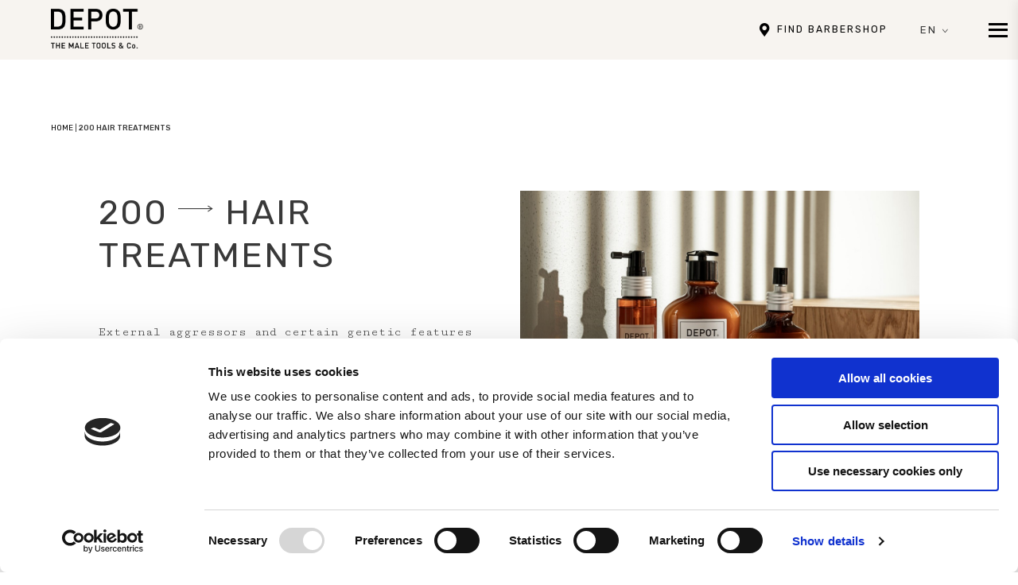

--- FILE ---
content_type: text/html; charset=UTF-8
request_url: https://www.depotmaletools.com/en/lines/200-hair-treatments/
body_size: 18593
content:
<!DOCTYPE html>
<!--[if IE 8 ]><html dir="ltr" lang="en" class="no-js ie8 oldie"><![endif]-->
<!--[if (gte IE 9)|(gt IEMobile 7)|!(IEMobile)|!(IE)]><!--><html lang="en"><!--<![endif]-->
<head>
<!-- Global site tag (gtag.js) - Google Analytics -->
<script type="text/plain" data-cookieconsent="statistics">
  window.dataLayer = window.dataLayer || [];
  function gtag(){dataLayer.push(arguments);}
  gtag('js', new Date());
  gtag('config', 'UA-53083272-14');
</script>
<script type="text/plain" data-cookieconsent="statistics" async src="https://www.googletagmanager.com/gtag/js?id=UA-53083272-14"></script>
<!-- Google Tag Manager -->
<script>(function(w,d,s,l,i){w[l]=w[l]||[];w[l].push({'gtm.start':
  new Date().getTime(),event:'gtm.js'});var f=d.getElementsByTagName(s)[0],
  j=d.createElement(s),dl=l!='dataLayer'?'&l='+l:'';j.async=true;j.src=
  'https://www.googletagmanager.com/gtm.js?id='+i+dl;f.parentNode.insertBefore(j,f);
  })(window,document,'script','dataLayer','GTM-5W8PJ5F');</script>
<!-- End Google Tag Manager -->
<meta name="google-site-verification" content="KT2-ovfqBXbnIdVLIR4oisa0nuIBYPVR72nCPJlsHwc" />
<meta charset="UTF-8" />
<meta name="viewport" content="width=device-width, initial-scale=1, maximum-scale=1" /><!-- valutare viewport-fit=cover per iPhoneX con https://css-tricks.com/designing-websites-iphone-x/ -->
<meta http-equiv="X-UA-Compatible" content="IE=edge">
<meta name="format-detection" content="telephone=no">

<link rel="profile" href="https://gmpg.org/xfn/11" />
<link rel="pingback" href="https://www.depotmaletools.com/xmlrpc.php" />
<meta name='robots' content='index, follow, max-image-preview:large, max-snippet:-1, max-video-preview:-1' />

	<!-- This site is optimized with the Yoast SEO plugin v26.7 - https://yoast.com/wordpress/plugins/seo/ -->
	<title>DEPOT 200 Hair Treatments | Hair treatments for men</title>
	<meta name="description" content="DEPOT 200 Hair Treatments | Treatments dedicated to hair and skin care for men: conditioners, oils, lotions and specific products. Discover the range." />
	<link rel="canonical" href="https://www.depotmaletools.com/en/lines/200-hair-treatments/" />
	<meta property="og:locale" content="en_US" />
	<meta property="og:type" content="article" />
	<meta property="og:title" content="DEPOT 200 Hair Treatments | Hair treatments for men" />
	<meta property="og:description" content="DEPOT 200 Hair Treatments | Treatments dedicated to hair and skin care for men: conditioners, oils, lotions and specific products. Discover the range." />
	<meta property="og:url" content="https://www.depotmaletools.com/en/lines/200-hair-treatments/" />
	<meta property="og:site_name" content="DEPOT - THE MALE TOOLS &amp; Co." />
	<meta name="twitter:card" content="summary_large_image" />
	<script type="application/ld+json" class="yoast-schema-graph">{"@context":"https://schema.org","@graph":[{"@type":"CollectionPage","@id":"https://www.depotmaletools.com/en/lines/200-hair-treatments/","url":"https://www.depotmaletools.com/en/lines/200-hair-treatments/","name":"DEPOT 200 Hair Treatments | Hair treatments for men","isPartOf":{"@id":"https://www.depotmaletools.com/en/#website"},"primaryImageOfPage":{"@id":"https://www.depotmaletools.com/en/lines/200-hair-treatments/#primaryimage"},"image":{"@id":"https://www.depotmaletools.com/en/lines/200-hair-treatments/#primaryimage"},"thumbnailUrl":"https://www.depotmaletools.com/wp-content/uploads/2020/07/DEPOT_201_250ml.jpg","description":"DEPOT 200 Hair Treatments | Treatments dedicated to hair and skin care for men: conditioners, oils, lotions and specific products. Discover the range.","breadcrumb":{"@id":"https://www.depotmaletools.com/en/lines/200-hair-treatments/#breadcrumb"},"inLanguage":"en-US"},{"@type":"ImageObject","inLanguage":"en-US","@id":"https://www.depotmaletools.com/en/lines/200-hair-treatments/#primaryimage","url":"https://www.depotmaletools.com/wp-content/uploads/2020/07/DEPOT_201_250ml.jpg","contentUrl":"https://www.depotmaletools.com/wp-content/uploads/2020/07/DEPOT_201_250ml.jpg","width":1200,"height":1500},{"@type":"BreadcrumbList","@id":"https://www.depotmaletools.com/en/lines/200-hair-treatments/#breadcrumb","itemListElement":[{"@type":"ListItem","position":1,"name":"Home","item":"https://www.depotmaletools.com/en/"},{"@type":"ListItem","position":2,"name":"200 Hair Treatments"}]},{"@type":"WebSite","@id":"https://www.depotmaletools.com/en/#website","url":"https://www.depotmaletools.com/en/","name":"DEPOT - THE MALE TOOLS &amp; Co.","description":"DEPOT - THE MALE TOOLS &amp; Co.","publisher":{"@id":"https://www.depotmaletools.com/en/#organization"},"potentialAction":[{"@type":"SearchAction","target":{"@type":"EntryPoint","urlTemplate":"https://www.depotmaletools.com/en/?s={search_term_string}"},"query-input":{"@type":"PropertyValueSpecification","valueRequired":true,"valueName":"search_term_string"}}],"inLanguage":"en-US"},{"@type":"Organization","@id":"https://www.depotmaletools.com/en/#organization","name":"DEPOT®️ The Male tools & Co.","url":"https://www.depotmaletools.com/en/","logo":{"@type":"ImageObject","inLanguage":"en-US","@id":"https://www.depotmaletools.com/en/#/schema/logo/image/","url":"https://www.depotmaletools.com/wp-content/uploads/2020/06/depot-male-tools.svg","contentUrl":"https://www.depotmaletools.com/wp-content/uploads/2020/06/depot-male-tools.svg","width":100,"height":100,"caption":"DEPOT®️ The Male tools & Co."},"image":{"@id":"https://www.depotmaletools.com/en/#/schema/logo/image/"},"sameAs":["https://www.facebook.com/depotmaletools/","https://www.instagram.com/depot_maletools/","https://www.youtube.com/channel/UCXX7nakWdnNCyS33tYqFFhg"]}]}</script>
	<!-- / Yoast SEO plugin. -->


<link rel='dns-prefetch' href='//cdnjs.cloudflare.com' />
<link rel='dns-prefetch' href='//cdn.jsdelivr.net' />
<link rel='dns-prefetch' href='//hcaptcha.com' />
<link rel="alternate" type="application/rss+xml" title="DEPOT - THE MALE TOOLS &amp; Co. &raquo; Feed" href="https://www.depotmaletools.com/en/feed/" />
<link rel="alternate" type="application/rss+xml" title="DEPOT - THE MALE TOOLS &amp; Co. &raquo; Comments Feed" href="https://www.depotmaletools.com/en/comments/feed/" />
<link rel="alternate" type="application/rss+xml" title="DEPOT - THE MALE TOOLS &amp; Co. &raquo; 200 Hair Treatments Famiglia Prodotti Feed" href="https://www.depotmaletools.com/en/lines/200-hair-treatments/feed/" />
<style id='wp-img-auto-sizes-contain-inline-css' type='text/css'>
img:is([sizes=auto i],[sizes^="auto," i]){contain-intrinsic-size:3000px 1500px}
/*# sourceURL=wp-img-auto-sizes-contain-inline-css */
</style>
<style id='wp-emoji-styles-inline-css' type='text/css'>

	img.wp-smiley, img.emoji {
		display: inline !important;
		border: none !important;
		box-shadow: none !important;
		height: 1em !important;
		width: 1em !important;
		margin: 0 0.07em !important;
		vertical-align: -0.1em !important;
		background: none !important;
		padding: 0 !important;
	}
/*# sourceURL=wp-emoji-styles-inline-css */
</style>
<link rel='stylesheet' id='wp-block-library-css' href='https://www.depotmaletools.com/wp-includes/css/dist/block-library/style.min.css?ver=6.9' type='text/css' media='all' />
<style id='wp-block-library-inline-css' type='text/css'>
/*wp_block_styles_on_demand_placeholder:6977eb6165a87*/
/*# sourceURL=wp-block-library-inline-css */
</style>
<style id='classic-theme-styles-inline-css' type='text/css'>
/*! This file is auto-generated */
.wp-block-button__link{color:#fff;background-color:#32373c;border-radius:9999px;box-shadow:none;text-decoration:none;padding:calc(.667em + 2px) calc(1.333em + 2px);font-size:1.125em}.wp-block-file__button{background:#32373c;color:#fff;text-decoration:none}
/*# sourceURL=/wp-includes/css/classic-themes.min.css */
</style>
<link rel='stylesheet' id='contact-form-7-css' href='https://www.depotmaletools.com/wp-content/plugins/contact-form-7/includes/css/styles.css?ver=6.1.4' type='text/css' media='all' />
<link rel='stylesheet' id='nbcpf-intlTelInput-style-css' href='https://www.depotmaletools.com/wp-content/plugins/country-phone-field-contact-form-7/assets/css/intlTelInput.min.css?ver=6.9' type='text/css' media='all' />
<link rel='stylesheet' id='nbcpf-countryFlag-style-css' href='https://www.depotmaletools.com/wp-content/plugins/country-phone-field-contact-form-7/assets/css/countrySelect.min.css?ver=6.9' type='text/css' media='all' />
<link rel='stylesheet' id='menu-image-css' href='https://www.depotmaletools.com/wp-content/plugins/menu-image/includes/css/menu-image.css?ver=3.13' type='text/css' media='all' />
<link rel='stylesheet' id='dashicons-css' href='https://www.depotmaletools.com/wp-includes/css/dashicons.min.css?ver=6.9' type='text/css' media='all' />
<link rel='stylesheet' id='meyer-css' href='https://cdnjs.cloudflare.com/ajax/libs/meyer-reset/2.0/reset.min.css?ver=6.9' type='text/css' media='all' />
<link rel='stylesheet' id='slick-css' href='https://cdnjs.cloudflare.com/ajax/libs/slick-carousel/1.9.0/slick.min.css?ver=6.9' type='text/css' media='all' />
<link rel='stylesheet' id='swiper-css' href='https://cdnjs.cloudflare.com/ajax/libs/Swiper/11.0.5/swiper-bundle.css?ver=6.9' type='text/css' media='all' />
<link rel='stylesheet' id='animatecss-css' href='https://cdnjs.cloudflare.com/ajax/libs/animate.css/3.7.2/animate.min.css?ver=6.9' type='text/css' media='all' />
<link rel='stylesheet' id='lity-css' href='https://www.depotmaletools.com/wp-content/themes/depot/assets/vendors/lity/lity.min.css?ver=6.9' type='text/css' media='all' />
<link rel='stylesheet' id='main-css-css' href='https://www.depotmaletools.com/wp-content/themes/depot/assets/css/main.css?ver=1.15.6' type='text/css' media='all' />
<link rel='stylesheet' id='remodal-css-css' href='https://www.depotmaletools.com/wp-content/themes/depot/assets/vendors/remodal/remodal.css?ver=1.15.6' type='text/css' media='all' />
<link rel='stylesheet' id='remodal-theme-css-css' href='https://www.depotmaletools.com/wp-content/themes/depot/assets/vendors/remodal/remodal-default-theme.css?ver=1.15.6' type='text/css' media='all' />
<link rel='stylesheet' id='overwrite-css-css' href='https://www.depotmaletools.com/wp-content/themes/depot/assets/css/overwrite.css?ver=1.15.6' type='text/css' media='all' />
<link rel='stylesheet' id='depot_style-css' href='https://www.depotmaletools.com/wp-content/themes/depot/style.css?ver=6.9' type='text/css' media='all' />
<link rel='stylesheet' id='cf7cf-style-css' href='https://www.depotmaletools.com/wp-content/plugins/cf7-conditional-fields/style.css?ver=2.6.7' type='text/css' media='all' />
<script type="text/javascript" id="wpml-cookie-js-extra">
/* <![CDATA[ */
var wpml_cookies = {"wp-wpml_current_language":{"value":"en","expires":1,"path":"/"}};
var wpml_cookies = {"wp-wpml_current_language":{"value":"en","expires":1,"path":"/"}};
//# sourceURL=wpml-cookie-js-extra
/* ]]> */
</script>
<script type="text/javascript" src="https://www.depotmaletools.com/wp-content/plugins/sitepress-multilingual-cms/res/js/cookies/language-cookie.js?ver=486900" id="wpml-cookie-js" defer="defer" data-wp-strategy="defer"></script>
<script type="text/javascript" src="https://www.depotmaletools.com/wp-includes/js/jquery/jquery.min.js?ver=3.7.1" id="jquery-core-js"></script>
<script type="text/javascript" src="https://www.depotmaletools.com/wp-includes/js/jquery/jquery-migrate.min.js?ver=3.4.1" id="jquery-migrate-js"></script>
<script type="text/javascript" src="https://www.depotmaletools.com/wp-content/themes/depot/assets/vendors/imagesloaded.min.js?ver=4.1.4" id="imagesLoaded-js"></script>
<script type="text/javascript" id="depot_filter_products-js-extra">
/* <![CDATA[ */
var myAjax = {"ajaxurl":"https://www.depotmaletools.com/wp-admin/admin-ajax.php"};
//# sourceURL=depot_filter_products-js-extra
/* ]]> */
</script>
<script type="text/javascript" src="https://www.depotmaletools.com/wp-content/themes/depot/assets/vendors/filterproducts.js?ver=6.9" id="depot_filter_products-js"></script>
<link rel="https://api.w.org/" href="https://www.depotmaletools.com/en/wp-json/" /><link rel="alternate" title="JSON" type="application/json" href="https://www.depotmaletools.com/en/wp-json/wp/v2/famiglie_prodotti/425" /><link rel="EditURI" type="application/rsd+xml" title="RSD" href="https://www.depotmaletools.com/xmlrpc.php?rsd" />
<meta name="generator" content="WordPress 6.9" />
<meta name="generator" content="WPML ver:4.8.6 stt:37,1,27,2;" />
<style>
.h-captcha{position:relative;display:block;margin-bottom:2rem;padding:0;clear:both}.h-captcha[data-size="normal"]{width:302px;height:76px}.h-captcha[data-size="compact"]{width:158px;height:138px}.h-captcha[data-size="invisible"]{display:none}.h-captcha iframe{z-index:1}.h-captcha::before{content:"";display:block;position:absolute;top:0;left:0;background:url(https://www.depotmaletools.com/wp-content/plugins/hcaptcha-for-forms-and-more/assets/images/hcaptcha-div-logo.svg) no-repeat;border:1px solid #fff0;border-radius:4px;box-sizing:border-box}.h-captcha::after{content:"The hCaptcha loading is delayed until user interaction.";font-family:-apple-system,system-ui,BlinkMacSystemFont,"Segoe UI",Roboto,Oxygen,Ubuntu,"Helvetica Neue",Arial,sans-serif;font-size:10px;font-weight:500;position:absolute;top:0;bottom:0;left:0;right:0;box-sizing:border-box;color:#bf1722;opacity:0}.h-captcha:not(:has(iframe))::after{animation:hcap-msg-fade-in .3s ease forwards;animation-delay:2s}.h-captcha:has(iframe)::after{animation:none;opacity:0}@keyframes hcap-msg-fade-in{to{opacity:1}}.h-captcha[data-size="normal"]::before{width:302px;height:76px;background-position:93.8% 28%}.h-captcha[data-size="normal"]::after{width:302px;height:76px;display:flex;flex-wrap:wrap;align-content:center;line-height:normal;padding:0 75px 0 10px}.h-captcha[data-size="compact"]::before{width:158px;height:138px;background-position:49.9% 78.8%}.h-captcha[data-size="compact"]::after{width:158px;height:138px;text-align:center;line-height:normal;padding:24px 10px 10px 10px}.h-captcha[data-theme="light"]::before,body.is-light-theme .h-captcha[data-theme="auto"]::before,.h-captcha[data-theme="auto"]::before{background-color:#fafafa;border:1px solid #e0e0e0}.h-captcha[data-theme="dark"]::before,body.is-dark-theme .h-captcha[data-theme="auto"]::before,html.wp-dark-mode-active .h-captcha[data-theme="auto"]::before,html.drdt-dark-mode .h-captcha[data-theme="auto"]::before{background-image:url(https://www.depotmaletools.com/wp-content/plugins/hcaptcha-for-forms-and-more/assets/images/hcaptcha-div-logo-white.svg);background-repeat:no-repeat;background-color:#333;border:1px solid #f5f5f5}@media (prefers-color-scheme:dark){.h-captcha[data-theme="auto"]::before{background-image:url(https://www.depotmaletools.com/wp-content/plugins/hcaptcha-for-forms-and-more/assets/images/hcaptcha-div-logo-white.svg);background-repeat:no-repeat;background-color:#333;border:1px solid #f5f5f5}}.h-captcha[data-theme="custom"]::before{background-color:initial}.h-captcha[data-size="invisible"]::before,.h-captcha[data-size="invisible"]::after{display:none}.h-captcha iframe{position:relative}div[style*="z-index: 2147483647"] div[style*="border-width: 11px"][style*="position: absolute"][style*="pointer-events: none"]{border-style:none}
</style>
<style type="text/css">.recentcomments a{display:inline !important;padding:0 !important;margin:0 !important;}</style><style>
span[data-name="hcap-cf7"] .h-captcha{margin-bottom:0}span[data-name="hcap-cf7"]~input[type="submit"],span[data-name="hcap-cf7"]~button[type="submit"]{margin-top:2rem}
</style>
<link rel="icon" href="https://www.depotmaletools.com/wp-content/uploads/2020/07/Timbro-DEPOT.svg" sizes="32x32" />
<link rel="icon" href="https://www.depotmaletools.com/wp-content/uploads/2020/07/Timbro-DEPOT.svg" sizes="192x192" />
<link rel="apple-touch-icon" href="https://www.depotmaletools.com/wp-content/uploads/2020/07/Timbro-DEPOT.svg" />
<meta name="msapplication-TileImage" content="https://www.depotmaletools.com/wp-content/uploads/2020/07/Timbro-DEPOT.svg" />
    <style>
        div#wpadminbar {
            top: auto;
            bottom: 0;
            position: fixed;
        }
        .ab-sub-wrapper {
            bottom: 32px;
        }
        html[lang] {
            margin-top: 0 !important;
            margin-bottom: 32px !important;
        }
        @media screen and (max-width: 782px){
            .ab-sub-wrapper {
                bottom: 46px;
            }
            html[lang] {
                margin-bottom: 46px !important;
            }
        }
    </style>
    		<style type="text/css" id="wp-custom-css">
			.main_heading__bg {
    height: 36rem;
    background-size: cover;
    overflow: hidden;
}		</style>
		<!-- Facebook Pixel Code -->
<script type="text/plain" data-cookieconsent="marketing">
!function(f,b,e,v,n,t,s)
{if(f.fbq)return;n=f.fbq=function(){n.callMethod?
n.callMethod.apply(n,arguments):n.queue.push(arguments)};
if(!f._fbq)f._fbq=n;n.push=n;n.loaded=!0;n.version='2.0';
n.queue=[];t=b.createElement(e);t.async=!0;
t.src=v;s=b.getElementsByTagName(e)[0];
s.parentNode.insertBefore(t,s)}(window, document,'script',
'https://connect.facebook.net/en_US/fbevents.js');
fbq('init', '133917863823755');
fbq('track', 'PageView');
</script>
<!-- End Facebook Pixel Code -->
</head>


<body class="archive tax-famiglie_prodotti term-200-hair-treatments term-425 wp-custom-logo wp-theme-depot">
<!-- Google Tag Manager (noscript) -->
  <noscript><iframe src="https://www.googletagmanager.com/ns.html?id=GTM-5W8PJ5F"
      height="0" width="0" style="display:none;visibility:hidden"></iframe></noscript>
<!-- End Google Tag Manager (noscript) -->



<div id="page" class="site">

<div class="topper-bar alright">
	<div class="flex-wrapper">
        		<div class="find-salon"><a href="https://www.depotmaletools.com/en/find-your-nears-depot/"><i class="icon-marker"></i> <span>Find barbershop</span></a></div>
    		<div class="language-selector">
						<div class="language-selection">
				<span class="active upper-txt">en <i class="icon-chevron-down"></i></span>
				<div class="language-list"><a href="https://www.depotmaletools.com/it/linee/200-hair-treatments/">it</a><br> <a href="https://www.depotmaletools.com/nl/lijnen/200-hair-treatments/">nl</a><br> <a href="https://www.depotmaletools.com/es/lineas/200-hair-treatments/">es</a></div>
			</div>
		</div>
	</div><!--/.main-wrapper-->
</div><!--/.topper-bar-->

<div class="hamburger-trigger"><div class="hamburger-trigger__icon"></div></div>

<div id="nav-container-top"></div><!-- SERVER PER STICKY-->
<header id="masthead" class="site-header" role="banner">
	<div class="main-wrapper site-header-wrapper">
					<div class="site-title"><a href="https://www.depotmaletools.com/en/" class="custom-logo-link" rel="home"><img width="692" height="299" src="https://www.depotmaletools.com/wp-content/uploads/2023/07/DEPOT_LOGO_NERO.png" class="custom-logo" alt="DEPOT &#8211; THE MALE TOOLS &amp; Co." decoding="async" fetchpriority="high" srcset="https://www.depotmaletools.com/wp-content/uploads/2023/07/DEPOT_LOGO_NERO.png 692w, https://www.depotmaletools.com/wp-content/uploads/2023/07/DEPOT_LOGO_NERO-300x130.png 300w" sizes="(max-width: 692px) 100vw, 692px" /></a></div>
		
			
			<nav class="site-navigation">
				<ul>
          						            											
																								<li><a href="https://www.depotmaletools.com/en/about-us/">About us</a></li>
											      
					
											<li class="megamenu-trigger-1">
																						<a href="https://www.depotmaletools.com/en/products/">Products</a>
														
							<div class="megamenu megamenu-style-1 megamenu-1">
								<div class="megamenu__content_col">
										
									<div class="megamenu__col">
										<div class="megamenu__title">Family</div>
										<ul class="megamenu__list megamenu__list--1">

																			    										       <li data-img="https://www.depotmaletools.com/wp-content/uploads/2025/07/categoria_000_immagine-menu.png"><a href="https://www.depotmaletools.com/en/lines/000-pre-cleansing-en/" class="underlined-link bot0 h1px hover-only"><span>000 <i class="icon-long-arrow-right"></i> Pre-Cleansing</span></a></li>
									    									    										       <li data-img="https://www.depotmaletools.com/wp-content/uploads/2025/07/categoria_100_immagine-menu.png"><a href="https://www.depotmaletools.com/en/lines/100-hair-cleansing/" class="underlined-link bot0 h1px hover-only"><span>100 <i class="icon-long-arrow-right"></i> Hair Cleansing</span></a></li>
									    									    										       <li data-img="https://www.depotmaletools.com/wp-content/uploads/2025/07/categoria_200_immagine-menu.png"><a href="https://www.depotmaletools.com/en/lines/200-hair-treatments/" class="underlined-link bot0 h1px hover-only"><span>200 <i class="icon-long-arrow-right"></i> Hair Treatments</span></a></li>
									    									    										       <li data-img="https://www.depotmaletools.com/wp-content/uploads/2025/07/categoria_300_immagine-menu.png"><a href="https://www.depotmaletools.com/en/lines/300-hair-styling/" class="underlined-link bot0 h1px hover-only"><span>300 <i class="icon-long-arrow-right"></i> Hair Styling</span></a></li>
									    									    										       <li data-img="https://www.depotmaletools.com/wp-content/uploads/2025/07/categoria_400_immagine-menu.png"><a href="https://www.depotmaletools.com/en/lines/400-shave-specifics/" class="underlined-link bot0 h1px hover-only"><span>400 <i class="icon-long-arrow-right"></i> Shave Specifics</span></a></li>
									    									    										       <li data-img="https://www.depotmaletools.com/wp-content/uploads/2025/07/categoria_500_immagine-menu.png"><a href="https://www.depotmaletools.com/en/lines/500-beard-moustache-specifics/" class="underlined-link bot0 h1px hover-only"><span>500 <i class="icon-long-arrow-right"></i> Beard & Moustache Specifics</span></a></li>
									    									    										       <li data-img="https://www.depotmaletools.com/wp-content/uploads/2025/07/categoria_600_immagine-menu.png"><a href="https://www.depotmaletools.com/en/lines/600-body-solutions/" class="underlined-link bot0 h1px hover-only"><span>600 <i class="icon-long-arrow-right"></i> Body Solutions</span></a></li>
									    									    										       <li data-img="https://www.depotmaletools.com/wp-content/uploads/2025/07/categoria_800_immagine-menu.png"><a href="https://www.depotmaletools.com/en/lines/800-skin-specifics/" class="underlined-link bot0 h1px hover-only"><span>800  <i class="icon-long-arrow-right"></i> Skin Specifics</span></a></li>
									    									    										       <li data-img="https://www.depotmaletools.com/wp-content/uploads/2025/07/categoria_900_immagine-menu.png"><a href="https://www.depotmaletools.com/en/lines/900-scents/" class="underlined-link bot0 h1px hover-only"><span>900 <i class="icon-long-arrow-right"></i> Scents</span></a></li>
									    											
																																</ul>
									</div>
									
										
									<div class="megamenu__col">
										<div class="megamenu__title">Products</div>
										<ul class="megamenu__list megamenu__list--2">
																																	<li><a href="https://www.depotmaletools.com/en/product/hair/" class="underlined-link bot0 h1px hover-only"><span>Hair</span></a></li>
																																	<li><a href="https://www.depotmaletools.com/en/product/shaving/" class="underlined-link bot0 h1px hover-only"><span>Shaving</span></a></li>
																																	<li><a href="https://www.depotmaletools.com/en/product/beard/" class="underlined-link bot0 h1px hover-only"><span>Beard</span></a></li>
																																	<li><a href="https://www.depotmaletools.com/en/product/body/" class="underlined-link bot0 h1px hover-only"><span>Body</span></a></li>
											
																																																						</ul>
									</div>
																	</div>
								<div class="megamenu__img">
									<img src="https://www.depotmaletools.com/wp-content/themes/depot/assets/images/menu/100.jpg">
								</div>
							</div>
						</li>
					
          																	 

																								<li><a href="https://www.depotmaletools.com/en/mens-stories/">Men's Stories</a></li>
											 


					                                      <li><a href="https://www.depotmaletools.com/en/barbers-stories/">BARBERS’ STORIES</a></li>
            					  


																								<li><a href="https://www.depotmaletools.com/en/education/depot/">Education</a></li>
											  

																						  

																						  
					<li class="nohover"><a href="javascript:void(0);" class="toggle-searchbar" data-toggle="#searchbar-desk"><i class="icon-search"></i></a></li>
				</ul>
			</nav>	
			</div>
	<div class="top-search" id="searchbar-desk">
		<div class="main-wrapper"><form method="get" id="searchform" class="searchform" action="https://www.depotmaletools.com/en/" role="search">
	<label><i class="icon-search"></i><span>Search</span></label>
	<input type="search" class="field-search" name="s" value="" id="s" />
	<button type="submit" class="submit" id="searchsubmit"><i class="icon-search"></i></button>
</form></div>
	</div>
</header><!-- #masthead -->

<div class="topper-sidebar topper-sidebar__contatti">
	<div class="topper-sidebar__inner alcenter">
							<div class="topper-sidebar__logo"><img src="https://www.depotmaletools.com/wp-content/uploads/2023/08/DEPOT_LOGO-TIMBRO_ISTITUZIONALE.svg" alt="" width="120" height="120" /></div>
				<div class="main_title">Contacts</div>
																<div class="topper-sidebar__list-item">
					<div class="topper-sidebar__list-item-title">PHONE</div>
					<div class="topper-sidebar__list-item-text"><a href="tel:+39 0332 425747" class="underlined-link bot0 h1px"><span>+39 0332 425747</span></a></div>
				</div><!--/.list-item-->	
														<div class="topper-sidebar__list-item">
					<div class="topper-sidebar__list-item-title">ADDRESS</div>
					<div class="topper-sidebar__list-item-text">Via Salvo D'Acquisto, 8/14<br />
22078 Turate CO</div>
				</div><!--/.list-item-->
				
		
						<div class="cta-group jc-center">
			<div class="main-cta outline-light"><a href="https://www.depotmaletools.com/en/contact/" target="" value="Contact us">Contact us</a></div>
		</div>
							<div class="topper-sidebar__list-item topper-sidebar__list-item--social">
				<div class="topper-sidebar__list-item-title">FOLLOW US</div>
				<div class="topper-sidebar__list-item_social_list">
											<a href="https://www.facebook.com/depotmaletools/" class="animated infinite"><i class="icon-facebook"></i></a>
																<a href="https://www.instagram.com/depot_maletools/" class="animated infinite"><i class="icon-instagram"></i></a>
																<a href="https://www.youtube.com/channel/UCXX7nakWdnNCyS33tYqFFhg" class="animated infinite"><i class="icon-youtube"></i></a>
						
				</div>
			</div><!--/.list-item-->
			</div>
</div>

<div class="mobile-menu" id="mobile-menu">
	<div class="mobile-menu-wrapper">
		<div class="mobile-menu__topper">
			<div class="mobile-menu__language_selector">
								<div class="language-selection">
					<span class="active upper-txt">en <i class="icon-chevron-down"></i></span>
					<div class="language-list"><a href="https://www.depotmaletools.com/it/linee/200-hair-treatments/">it</a><br> <a href="https://www.depotmaletools.com/nl/lijnen/200-hair-treatments/">nl</a><br> <a href="https://www.depotmaletools.com/es/lineas/200-hair-treatments/">es</a></div>
				</div>
			</div>
			<a href="#" class="nohover mobile-menu__search" data-submenu="#mob-submenu-search"><i class="icon-search"></i></a>
		</div><!--/.menu__topper-->
		<div class="mobile-menu__bottom">
			<div class="mobile-menu__logo"><img src="https://www.depotmaletools.com/wp-content/themes/depot/assets/images/white-logo.svg" alt=""></div>
			<div class="mobile-menu__navigation">

					
				
        <ul class="mobile-menu__navigation_level1">
                <li><a href="https://www.depotmaletools.com/en/find-your-nears-depot/">Find the barbershop</a></li>
      
              
                <li><a href="https://www.depotmaletools.com/en/about-us/">About us</a></li>
           
  
      <li class="with-submenu" data-submenu="#mob-submenu-prodotti"><a href="javascript:void(0);">Products <i class="icon-arrow-right"></i></a></li>
    
           
   

                <li><a href="https://www.depotmaletools.com/en/mens-stories/">Men's Stories</a></li>
     
   

                        <li><a href="https://www.depotmaletools.com/en/barbers-stories/">BARBERS’ STORIES</a></li>
              

                <li><a href="https://www.depotmaletools.com/en/education/depot/">Education</a></li>
        

              

             
  
            
</ul>
				<div class="mobile-menu__navigation_submenus">
					<div class="mobile-menu__navigation_submenu" id="mob-submenu-prodotti">
						
							<div class="mobile-menu__navigation_submenu_back">&laquo; Back</div>
							<div class="mobile-menu__navigation_submenu_title">Products</div>
							<div class="mobile-menu__navigation_submenu_subtitle">Family</div>
								
							<ul>
													    							    	<li><a href="https://www.depotmaletools.com/en/lines/000-pre-cleansing-en/">000 Pre-Cleansing</a></li>
						    						    							    	<li><a href="https://www.depotmaletools.com/en/lines/100-hair-cleansing/">100 Hair Cleansing</a></li>
						    						    							    	<li><a href="https://www.depotmaletools.com/en/lines/200-hair-treatments/">200 Hair Treatments</a></li>
						    						    							    	<li><a href="https://www.depotmaletools.com/en/lines/300-hair-styling/">300 Hair Styling</a></li>
						    						    							    	<li><a href="https://www.depotmaletools.com/en/lines/400-shave-specifics/">400 Shave Specifics</a></li>
						    						    							    	<li><a href="https://www.depotmaletools.com/en/lines/500-beard-moustache-specifics/">500 Beard & Moustache Specifics</a></li>
						    						    							    	<li><a href="https://www.depotmaletools.com/en/lines/600-body-solutions/">600 Body Solutions</a></li>
						    						    							    	<li><a href="https://www.depotmaletools.com/en/lines/800-skin-specifics/">800  Skin Specifics</a></li>
						    						    							    	<li><a href="https://www.depotmaletools.com/en/lines/900-scents/">900 Scents</a></li>
						    						    							    	<li><a href="https://www.depotmaletools.com/en/lines/living-fragrances/"> </a></li>
						    						    							    	<li><a href="https://www.depotmaletools.com/en/lines/personal-fragrances/"> </a></li>
						    							</ul>
														<div class="mobile-menu__navigation_submenu_subtitle">Products</div>


								
							<ul>
													    							    	<li><a href="https://www.depotmaletools.com/en/product/hair/">Hair</a></li>
						    						    							    	<li><a href="https://www.depotmaletools.com/en/product/shaving/">Shaving</a></li>
						    						    							    	<li><a href="https://www.depotmaletools.com/en/product/beard/">Beard</a></li>
						    						    							    	<li><a href="https://www.depotmaletools.com/en/product/body/">Body</a></li>
						    
						    						    																							    
							</ul>
									

																																		
					</div>
					<div class="mobile-menu__navigation_submenu" id="mob-submenu-collezioni">
						<div class="mobile-menu__navigation_submenu_back">&laquo; Back</div>
						<div class="mobile-menu__navigation_submenu_subtitle">Collections</div>
												<ul>
														<li><a href="https://www.depotmaletools.com/en/collections/timeless-essence/">TIMELESS ESSENCE</a></li>
														<li><a href="https://www.depotmaletools.com/en/collections/fluidity/">FLUIDITY</a></li>
														<li><a href="https://www.depotmaletools.com/en/collections/gents-clan/">Gent&#8217;s Clan</a></li>
														<li><a href="https://www.depotmaletools.com/en/collections/olympic-shapes/">Olympic Shapes</a></li>
														<li><a href="https://www.depotmaletools.com/en/collections/the-new-order/">The New Order</a></li>
														<li><a href="https://www.depotmaletools.com/en/collections/fusion-of-soul/">Fusion of Soul</a></li>
														<li><a href="https://www.depotmaletools.com/en/collections/the-classics/">The Classics</a></li>
													</ul>
																																											</div>
					<div class="mobile-menu__navigation_submenu" id="mob-submenu-manessentials">
						<div class="mobile-menu__navigation_submenu_back">&laquo; Back</div>
						<div class="mobile-menu__navigation_submenu_subtitle">Man's essential</div>
							
							<ul>
													    							    	<li><a href="https://www.depotmaletools.com/en/mans-essentials/around-the-world/">AROUND THE WORLD</a></li>
						    						    							    	<li><a href="https://www.depotmaletools.com/en/mans-essentials/crossroads/">CROSSROADS</a></li>
						    						    							    	<li><a href="https://www.depotmaletools.com/en/mans-essentials/depot-tips/">DEPOT TIPS</a></li>
						    						    							    	<li><a href="https://www.depotmaletools.com/en/mans-essentials/the-kings-hairstyle/">THE KING'S HAIRSTYLE</a></li>
						    							</ul>
							
							
																																			</div>
					<div class="mobile-menu__navigation_submenu" id="mob-submenu-search">
						<div class="mobile-menu__navigation_submenu_back">&laquo; Back</div>
						<div class="mobile-menu__navigation_submenu_subtitle">Cosa Cerchi?</div>
						<div class="mobile-search"><form method="get" id="searchform" class="searchform" action="https://www.depotmaletools.com/en/" role="search">
	<label><i class="icon-search"></i><span>Search</span></label>
	<input type="search" class="field-search" name="s" value="" id="s" />
	<button type="submit" class="submit" id="searchsubmit"><i class="icon-search"></i></button>
</form></div>
					</div>
				</div>
				
			</div><!--/.menu__navigation-->
									<div class="mobile-menu__cta">
				<div class="main-cta light"><a href="https://www.depotmaletools.com/en/contact/" target="" value="Contact us">Contact us</a></div>
			</div>
			
						<div class="mobile-menu__socials">
				<div class="block-contacts m-alcenter">
			        <div class="block-contacts__item">
			            <div class="block-contacts__social">
			                <div class="block-contacts__social_label">FOLLOW US</div>
			                <div class="block-contacts__social_list">
			                									<a href="https://www.facebook.com/depotmaletools/" class="animated infinite"><i class="icon-facebook"></i></a>
																									<a href="https://www.instagram.com/depot_maletools/" class="animated infinite"><i class="icon-instagram"></i></a>
																									<a href="https://www.youtube.com/channel/UCXX7nakWdnNCyS33tYqFFhg" class="animated infinite"><i class="icon-youtube"></i></a>
											                </div>
			            </div>
			        </div><!--/.block-contacts__item-->
			    </div><!--/.block-contacts-->
			</div><!--/.menu__socials-->
					</div>
	</div>
</div>

<div class="modal-languages" id="modal-languages">
	<div class="modal-languages__mainwrap">
		<div class="modal-languages__close"><i class="icon-close"></i></div>
		<div class="modal-languages__inner">
			<div class="col-group-row">
								<div class="col one-fourth xl-1-3 l-1-2 s-1-1 no-grow">
					<div class="modal-languages__item" >
						<i class="icon-marker"></i>
						<div class="modal-languages__item_text">
							<div class="modal-languages__item_country">Albania</div>
																																						<span class="modal-languages__item_lang"><a href="https://www.depotmaletools.com/it/">Italiano</a></span>
																					</div>
					</div>
				</div>
								<div class="col one-fourth xl-1-3 l-1-2 s-1-1 no-grow">
					<div class="modal-languages__item" >
						<i class="icon-marker"></i>
						<div class="modal-languages__item_text">
							<div class="modal-languages__item_country">Australia</div>
																																						<span class="modal-languages__item_lang"><a href="https://www.depotmaletools.com/en/">English</a></span>
																					</div>
					</div>
				</div>
								<div class="col one-fourth xl-1-3 l-1-2 s-1-1 no-grow">
					<div class="modal-languages__item" >
						<i class="icon-marker"></i>
						<div class="modal-languages__item_text">
							<div class="modal-languages__item_country">Austria</div>
																																						<span class="modal-languages__item_lang"><a href="https://www.depotmaletools.com/en/">English</a></span>
																					</div>
					</div>
				</div>
								<div class="col one-fourth xl-1-3 l-1-2 s-1-1 no-grow">
					<div class="modal-languages__item" >
						<i class="icon-marker"></i>
						<div class="modal-languages__item_text">
							<div class="modal-languages__item_country">Belgium</div>
																																						<span class="modal-languages__item_lang"><a href="https://www.depotmaletools.com/en/">English</a></span>
																					</div>
					</div>
				</div>
								<div class="col one-fourth xl-1-3 l-1-2 s-1-1 no-grow">
					<div class="modal-languages__item" >
						<i class="icon-marker"></i>
						<div class="modal-languages__item_text">
							<div class="modal-languages__item_country">Bulgaria</div>
																																						<span class="modal-languages__item_lang"><a href="https://www.depotmaletools.com/en/">English</a></span>
																					</div>
					</div>
				</div>
								<div class="col one-fourth xl-1-3 l-1-2 s-1-1 no-grow">
					<div class="modal-languages__item" >
						<i class="icon-marker"></i>
						<div class="modal-languages__item_text">
							<div class="modal-languages__item_country">Canada</div>
																																						<span class="modal-languages__item_lang"><a href="https://www.depotmaletools.com/en/">English</a></span>
																					</div>
					</div>
				</div>
								<div class="col one-fourth xl-1-3 l-1-2 s-1-1 no-grow">
					<div class="modal-languages__item" >
						<i class="icon-marker"></i>
						<div class="modal-languages__item_text">
							<div class="modal-languages__item_country">Czech Rep.</div>
																																						<span class="modal-languages__item_lang"><a href="https://www.depotmaletools.com/cs/">Czech</a></span>
																					</div>
					</div>
				</div>
								<div class="col one-fourth xl-1-3 l-1-2 s-1-1 no-grow">
					<div class="modal-languages__item" >
						<i class="icon-marker"></i>
						<div class="modal-languages__item_text">
							<div class="modal-languages__item_country">Danmark</div>
																																						<span class="modal-languages__item_lang"><a href="https://www.depotmaletools.com/en/">English</a></span>
																					</div>
					</div>
				</div>
								<div class="col one-fourth xl-1-3 l-1-2 s-1-1 no-grow">
					<div class="modal-languages__item" >
						<i class="icon-marker"></i>
						<div class="modal-languages__item_text">
							<div class="modal-languages__item_country">Ελλάδα</div>
																																						<span class="modal-languages__item_lang"><a href="https://www.depotmaletools.com/en/">English</a></span>
																					</div>
					</div>
				</div>
								<div class="col one-fourth xl-1-3 l-1-2 s-1-1 no-grow">
					<div class="modal-languages__item" >
						<i class="icon-marker"></i>
						<div class="modal-languages__item_text">
							<div class="modal-languages__item_country">España</div>
																																						<span class="modal-languages__item_lang"><a href="https://www.depotmaletools.com/es/">Español</a></span>
																					</div>
					</div>
				</div>
								<div class="col one-fourth xl-1-3 l-1-2 s-1-1 no-grow">
					<div class="modal-languages__item" >
						<i class="icon-marker"></i>
						<div class="modal-languages__item_text">
							<div class="modal-languages__item_country">Guatemala</div>
																																						<span class="modal-languages__item_lang"><a href="https://www.depotmaletools.com/es/">Español</a></span>
																					</div>
					</div>
				</div>
								<div class="col one-fourth xl-1-3 l-1-2 s-1-1 no-grow">
					<div class="modal-languages__item" >
						<i class="icon-marker"></i>
						<div class="modal-languages__item_text">
							<div class="modal-languages__item_country">Iceland</div>
																																						<span class="modal-languages__item_lang"><a href="https://www.depotmaletools.com/en/">English</a></span>
																					</div>
					</div>
				</div>
								<div class="col one-fourth xl-1-3 l-1-2 s-1-1 no-grow">
					<div class="modal-languages__item" >
						<i class="icon-marker"></i>
						<div class="modal-languages__item_text">
							<div class="modal-languages__item_country">India</div>
																																						<span class="modal-languages__item_lang"><a href="https://www.depotmaletools.com/en/">English</a></span>
																					</div>
					</div>
				</div>
								<div class="col one-fourth xl-1-3 l-1-2 s-1-1 no-grow">
					<div class="modal-languages__item" >
						<i class="icon-marker"></i>
						<div class="modal-languages__item_text">
							<div class="modal-languages__item_country">Italia</div>
																																						<span class="modal-languages__item_lang"><a href="https://www.depotmaletools.com/it/">Italiano</a></span>
																					</div>
					</div>
				</div>
								<div class="col one-fourth xl-1-3 l-1-2 s-1-1 no-grow">
					<div class="modal-languages__item" >
						<i class="icon-marker"></i>
						<div class="modal-languages__item_text">
							<div class="modal-languages__item_country">Lithuania</div>
																																						<span class="modal-languages__item_lang"><a href="https://www.depotmaletools.com/en/">English</a></span>
																					</div>
					</div>
				</div>
								<div class="col one-fourth xl-1-3 l-1-2 s-1-1 no-grow">
					<div class="modal-languages__item" >
						<i class="icon-marker"></i>
						<div class="modal-languages__item_text">
							<div class="modal-languages__item_country">Malta</div>
																																						<span class="modal-languages__item_lang"><a href="https://www.depotmaletools.com/it/">Italiano</a></span>
																					</div>
					</div>
				</div>
								<div class="col one-fourth xl-1-3 l-1-2 s-1-1 no-grow">
					<div class="modal-languages__item" >
						<i class="icon-marker"></i>
						<div class="modal-languages__item_text">
							<div class="modal-languages__item_country">Mèxico</div>
																																						<span class="modal-languages__item_lang"><a href="https://www.depotmaletools.com/es/">Español</a></span>
																					</div>
					</div>
				</div>
								<div class="col one-fourth xl-1-3 l-1-2 s-1-1 no-grow">
					<div class="modal-languages__item" >
						<i class="icon-marker"></i>
						<div class="modal-languages__item_text">
							<div class="modal-languages__item_country">Netherlands</div>
																																						<span class="modal-languages__item_lang"><a href="https://www.depotmaletools.com/nl/">Nederlands</a></span>
																					</div>
					</div>
				</div>
								<div class="col one-fourth xl-1-3 l-1-2 s-1-1 no-grow">
					<div class="modal-languages__item" >
						<i class="icon-marker"></i>
						<div class="modal-languages__item_text">
							<div class="modal-languages__item_country">Norway</div>
																																						<span class="modal-languages__item_lang"><a href="https://www.depotmaletools.com/en/">English</a></span>
																					</div>
					</div>
				</div>
								<div class="col one-fourth xl-1-3 l-1-2 s-1-1 no-grow">
					<div class="modal-languages__item" >
						<i class="icon-marker"></i>
						<div class="modal-languages__item_text">
							<div class="modal-languages__item_country">Oman</div>
																																						<span class="modal-languages__item_lang"><a href="https://www.depotmaletools.com/en/">English</a></span>
																					</div>
					</div>
				</div>
								<div class="col one-fourth xl-1-3 l-1-2 s-1-1 no-grow">
					<div class="modal-languages__item" >
						<i class="icon-marker"></i>
						<div class="modal-languages__item_text">
							<div class="modal-languages__item_country">Panama</div>
																																						<span class="modal-languages__item_lang"><a href="https://www.depotmaletools.com/es/">Español</a></span>
																					</div>
					</div>
				</div>
								<div class="col one-fourth xl-1-3 l-1-2 s-1-1 no-grow">
					<div class="modal-languages__item" >
						<i class="icon-marker"></i>
						<div class="modal-languages__item_text">
							<div class="modal-languages__item_country">PORTUGAL </div>
																																						<span class="modal-languages__item_lang"><a href="https://www.depotmaletools.com/pt">Português</a></span>
																					</div>
					</div>
				</div>
								<div class="col one-fourth xl-1-3 l-1-2 s-1-1 no-grow">
					<div class="modal-languages__item" >
						<i class="icon-marker"></i>
						<div class="modal-languages__item_text">
							<div class="modal-languages__item_country">Россия</div>
																																						<span class="modal-languages__item_lang"><a href="https://www.depotmaletools.com/en/">English</a></span>
																					</div>
					</div>
				</div>
								<div class="col one-fourth xl-1-3 l-1-2 s-1-1 no-grow">
					<div class="modal-languages__item" >
						<i class="icon-marker"></i>
						<div class="modal-languages__item_text">
							<div class="modal-languages__item_country">Repùblica Dominicana</div>
																																						<span class="modal-languages__item_lang"><a href="https://www.depotmaletools.com/es/">Español</a></span>
																					</div>
					</div>
				</div>
								<div class="col one-fourth xl-1-3 l-1-2 s-1-1 no-grow">
					<div class="modal-languages__item" >
						<i class="icon-marker"></i>
						<div class="modal-languages__item_text">
							<div class="modal-languages__item_country">Switzerland</div>
																																						<span class="modal-languages__item_lang"><a href="https://www.depotmaletools.com/it/">Italiano</a></span>
																					</div>
					</div>
				</div>
								<div class="col one-fourth xl-1-3 l-1-2 s-1-1 no-grow">
					<div class="modal-languages__item" >
						<i class="icon-marker"></i>
						<div class="modal-languages__item_text">
							<div class="modal-languages__item_country">Taiwan</div>
																																						<span class="modal-languages__item_lang"><a href="https://www.depotmaletools.com/en/">English</a></span>
																					</div>
					</div>
				</div>
								<div class="col one-fourth xl-1-3 l-1-2 s-1-1 no-grow">
					<div class="modal-languages__item" >
						<i class="icon-marker"></i>
						<div class="modal-languages__item_text">
							<div class="modal-languages__item_country">Ukraine</div>
																																						<span class="modal-languages__item_lang"><a href="https://www.depotmaletools.com/en/">English</a></span>
																					</div>
					</div>
				</div>
								<div class="col one-fourth xl-1-3 l-1-2 s-1-1 no-grow">
					<div class="modal-languages__item" >
						<i class="icon-marker"></i>
						<div class="modal-languages__item_text">
							<div class="modal-languages__item_country">USA</div>
																																						<span class="modal-languages__item_lang"><a href="https://www.depotmaletools.com/en/">English</a></span>
																					</div>
					</div>
				</div>
								<div class="col one-fourth xl-1-3 l-1-2 s-1-1 no-grow">
					<div class="modal-languages__item" >
						<i class="icon-marker"></i>
						<div class="modal-languages__item_text">
							<div class="modal-languages__item_country">Slovenia</div>
																																						<span class="modal-languages__item_lang"><a href="https://www.depotmaletools.com/sl">Slovenščina</a></span>
																					</div>
					</div>
				</div>
								<div class="col one-fourth xl-1-3 l-1-2 s-1-1 no-grow">
					<div class="modal-languages__item" >
						<i class="icon-marker"></i>
						<div class="modal-languages__item_text">
							<div class="modal-languages__item_country">Sweden</div>
																																						<span class="modal-languages__item_lang"><a href="https://www.depotmaletools.com/en/">English</a></span>
																					</div>
					</div>
				</div>
							</div>
		</div>
	</div>
</div>

<div id="content" class="site-content">

	<div id="primary" class="content-area">
		<main id="main" class="site-main" role="main">

						
			<div class="main-wrapper"><div class="breadcrumbs" typeof="BreadcrumbList" vocab="http://schema.org/"><span property="itemListElement" typeof="ListItem"><a property="item" typeof="WebPage" title="Vai a DEPOT - THE MALE TOOLS &amp; Co.." href="https://www.depotmaletools.com/en/" class="home" ><span property="name">Home</span></a><meta property="position" content="1"></span> | <span property="itemListElement" typeof="ListItem"><span property="name">200 Hair Treatments</span><meta property="position" content="2"></span></div></div>

			<div class="products-archive-intro">
				<div class="big-wrapper">
					<div class="col-group-row no-extgut">
						<div class="col one-half xl-1-1">
							<h1 class="main_title wow fadeInUp">
																	200 <i class="icon-long-arrow-right"></i> Hair Treatments															</h1>
							<div class="main_description" data-wow-delay=".2s">
								<div class="page" title="Page 6">
<div class="layoutArea">
<div class="column">
<p>External aggressors and certain genetic features can threaten the hair&#8217;s regular life cycle. This is why DEPOT has developed innovative products capable of promoting the well-being of every hair type, maintaining its strength and vitality.</p>
</div>
</div>
</div>
							</div><!--/.main_description-->
                              <div class="main-cta dark">
                  <a href="https://www.depotmaletools.com/en/lp/depot-200-hair-treatments/" value="Discover more" target="">Discover more</a>
                </div>
              						</div><!--/.col-->
						<div class="col one-half xl-1-1">
																						<figure class="main_thumb wow fadeInUp" data-wow-delay=".4s"><img src="https://www.depotmaletools.com/wp-content/uploads/2025/07/categoria_200_immagine-in-evidenza-1240x820.jpg" alt=""></figure>
													</div><!--/.col-->
					</div>
				</div>
			</div><!--/.products-archive-intro-->

			<div class="products-listing-wrapper" id="filter-tracker" data-linea="" data-catprod="" data-tipologia="" data-risultato="" data-currenttax="famiglie_prodotti" data-currentterm="200-hair-treatments">
				
				
<div class="listing-filters listing-filters--desktop big-wrapper">
	<div class="listing-filters__label wow fadeInUp">Filter</div>

	
		<div class="listing-filters__dropdown prdfilter wow fadeInUp" id="lft-tipologia" data-emptyvalue="PRODUCT TYPE">
		<div class="listing-filters__toggle" data-opened="chiuso"><span>PRODUCT TYPE</span> <i class="icon-chevron-down"></i></div>
		<ul>		       <li><a href="https://www.depotmaletools.com/wp-admin/admin-ajax.php?action=depot_filter_products&nonce=248bb12fa1" data-tipologia="after-shave-astringent-stone" data-nonce="248bb12fa1" class="underlined-link hover-only"><span>AFTER SHAVE ASTRINGENT STONE</span></a></li>
		    		       <li><a href="https://www.depotmaletools.com/wp-admin/admin-ajax.php?action=depot_filter_products&nonce=248bb12fa1" data-tipologia="after-shave-balm" data-nonce="248bb12fa1" class="underlined-link hover-only"><span>AFTER SHAVE BALM</span></a></li>
		    		       <li><a href="https://www.depotmaletools.com/wp-admin/admin-ajax.php?action=depot_filter_products&nonce=248bb12fa1" data-tipologia="aftershave" data-nonce="248bb12fa1" class="underlined-link hover-only"><span>AFTERSHAVE</span></a></li>
		    		       <li><a href="https://www.depotmaletools.com/wp-admin/admin-ajax.php?action=depot_filter_products&nonce=248bb12fa1" data-tipologia="ambient-fragrance-candle" data-nonce="248bb12fa1" class="underlined-link hover-only"><span>AMBIENT FRAGRANCE CANDLE</span></a></li>
		    		       <li><a href="https://www.depotmaletools.com/wp-admin/admin-ajax.php?action=depot_filter_products&nonce=248bb12fa1" data-tipologia="ambient-fragrance-diffuser" data-nonce="248bb12fa1" class="underlined-link hover-only"><span>AMBIENT FRAGRANCE DIFFUSER</span></a></li>
		    		       <li><a href="https://www.depotmaletools.com/wp-admin/admin-ajax.php?action=depot_filter_products&nonce=248bb12fa1" data-tipologia="ambient-fragrance-spray" data-nonce="248bb12fa1" class="underlined-link hover-only"><span>AMBIENT FRAGRANCE SPRAY</span></a></li>
		    		       <li><a href="https://www.depotmaletools.com/wp-admin/admin-ajax.php?action=depot_filter_products&nonce=248bb12fa1" data-tipologia="bar-soap" data-nonce="248bb12fa1" class="underlined-link hover-only"><span>BAR SOAP</span></a></li>
		    		       <li><a href="https://www.depotmaletools.com/wp-admin/admin-ajax.php?action=depot_filter_products&nonce=248bb12fa1" data-tipologia="beard-moustache-butter" data-nonce="248bb12fa1" class="underlined-link hover-only"><span>BEARD &amp; MOUSTACHE BUTTER</span></a></li>
		    		       <li><a href="https://www.depotmaletools.com/wp-admin/admin-ajax.php?action=depot_filter_products&nonce=248bb12fa1" data-tipologia="beard-oil" data-nonce="248bb12fa1" class="underlined-link hover-only"><span>BEARD OIL</span></a></li>
		    		       <li><a href="https://www.depotmaletools.com/wp-admin/admin-ajax.php?action=depot_filter_products&nonce=248bb12fa1" data-tipologia="beard-shampoo" data-nonce="248bb12fa1" class="underlined-link hover-only"><span>BEARD SHAMPOO</span></a></li>
		    		       <li><a href="https://www.depotmaletools.com/wp-admin/admin-ajax.php?action=depot_filter_products&nonce=248bb12fa1" data-tipologia="body-spray" data-nonce="248bb12fa1" class="underlined-link hover-only"><span>BODY SPRAY</span></a></li>
		    		       <li><a href="https://www.depotmaletools.com/wp-admin/admin-ajax.php?action=depot_filter_products&nonce=248bb12fa1" data-tipologia="body-wash" data-nonce="248bb12fa1" class="underlined-link hover-only"><span>BODY WASH</span></a></li>
		    		       <li><a href="https://www.depotmaletools.com/wp-admin/admin-ajax.php?action=depot_filter_products&nonce=248bb12fa1" data-tipologia="charcoal-paste" data-nonce="248bb12fa1" class="underlined-link hover-only"><span>CHARCOAL PASTE</span></a></li>
		    		       <li><a href="https://www.depotmaletools.com/wp-admin/admin-ajax.php?action=depot_filter_products&nonce=248bb12fa1" data-tipologia="conditioner" data-nonce="248bb12fa1" class="underlined-link hover-only"><span>CONDITIONER</span></a></li>
		    		       <li><a href="https://www.depotmaletools.com/wp-admin/admin-ajax.php?action=depot_filter_products&nonce=248bb12fa1" data-tipologia="cream" data-nonce="248bb12fa1" class="underlined-link hover-only"><span>CREAM</span></a></li>
		    		       <li><a href="https://www.depotmaletools.com/wp-admin/admin-ajax.php?action=depot_filter_products&nonce=248bb12fa1" data-tipologia="curl-designer" data-nonce="248bb12fa1" class="underlined-link hover-only"><span>CURL DESIGNER</span></a></li>
		    		       <li><a href="https://www.depotmaletools.com/wp-admin/admin-ajax.php?action=depot_filter_products&nonce=248bb12fa1" data-tipologia="eau-de-parfum" data-nonce="248bb12fa1" class="underlined-link hover-only"><span>EAU DE PARFUM</span></a></li>
		    		       <li><a href="https://www.depotmaletools.com/wp-admin/admin-ajax.php?action=depot_filter_products&nonce=248bb12fa1" data-tipologia="eau-de-toilette" data-nonce="248bb12fa1" class="underlined-link hover-only"><span>EAU DE TOILETTE</span></a></li>
		    		       <li><a href="https://www.depotmaletools.com/wp-admin/admin-ajax.php?action=depot_filter_products&nonce=248bb12fa1" data-tipologia="emollient-fluid" data-nonce="248bb12fa1" class="underlined-link hover-only"><span>EMOLLIENT FLUID</span></a></li>
		    		       <li><a href="https://www.depotmaletools.com/wp-admin/admin-ajax.php?action=depot_filter_products&nonce=248bb12fa1" data-tipologia="gel" data-nonce="248bb12fa1" class="underlined-link hover-only"><span>GEL</span></a></li>
		    		       <li><a href="https://www.depotmaletools.com/wp-admin/admin-ajax.php?action=depot_filter_products&nonce=248bb12fa1" data-tipologia="hair-body-shampoo" data-nonce="248bb12fa1" class="underlined-link hover-only"><span>HAIR &amp; BODY SHAMPOO</span></a></li>
		    		       <li><a href="https://www.depotmaletools.com/wp-admin/admin-ajax.php?action=depot_filter_products&nonce=248bb12fa1" data-tipologia="hairspray" data-nonce="248bb12fa1" class="underlined-link hover-only"><span>HAIRSPRAY</span></a></li>
		    		       <li><a href="https://www.depotmaletools.com/wp-admin/admin-ajax.php?action=depot_filter_products&nonce=248bb12fa1" data-tipologia="hand-lotion" data-nonce="248bb12fa1" class="underlined-link hover-only"><span>HAND LOTION</span></a></li>
		    		       <li><a href="https://www.depotmaletools.com/wp-admin/admin-ajax.php?action=depot_filter_products&nonce=248bb12fa1" data-tipologia="hand-soap" data-nonce="248bb12fa1" class="underlined-link hover-only"><span>HAND SOAP</span></a></li>
		    		       <li><a href="https://www.depotmaletools.com/wp-admin/admin-ajax.php?action=depot_filter_products&nonce=248bb12fa1" data-tipologia="leave_in" data-nonce="248bb12fa1" class="underlined-link hover-only"><span>LEAVE_IN</span></a></li>
		    		       <li><a href="https://www.depotmaletools.com/wp-admin/admin-ajax.php?action=depot_filter_products&nonce=248bb12fa1" data-tipologia="lip-balm" data-nonce="248bb12fa1" class="underlined-link hover-only"><span>LIP BALM</span></a></li>
		    		       <li><a href="https://www.depotmaletools.com/wp-admin/admin-ajax.php?action=depot_filter_products&nonce=248bb12fa1" data-tipologia="lotion" data-nonce="248bb12fa1" class="underlined-link hover-only"><span>LOTION</span></a></li>
		    		       <li><a href="https://www.depotmaletools.com/wp-admin/admin-ajax.php?action=depot_filter_products&nonce=248bb12fa1" data-tipologia="moustache-wax" data-nonce="248bb12fa1" class="underlined-link hover-only"><span>MOUSTACHE WAX</span></a></li>
		    		       <li><a href="https://www.depotmaletools.com/wp-admin/admin-ajax.php?action=depot_filter_products&nonce=248bb12fa1" data-tipologia="paste" data-nonce="248bb12fa1" class="underlined-link hover-only"><span>PASTE</span></a></li>
		    		       <li><a href="https://www.depotmaletools.com/wp-admin/admin-ajax.php?action=depot_filter_products&nonce=248bb12fa1" data-tipologia="pomade" data-nonce="248bb12fa1" class="underlined-link hover-only"><span>POMADE</span></a></li>
		    		       <li><a href="https://www.depotmaletools.com/wp-admin/admin-ajax.php?action=depot_filter_products&nonce=248bb12fa1" data-tipologia="post-shave-stick" data-nonce="248bb12fa1" class="underlined-link hover-only"><span>POST-SHAVE STICK</span></a></li>
		    		       <li><a href="https://www.depotmaletools.com/wp-admin/admin-ajax.php?action=depot_filter_products&nonce=248bb12fa1" data-tipologia="scrub-2" data-nonce="248bb12fa1" class="underlined-link hover-only"><span>Scrub</span></a></li>
		    		       <li><a href="https://www.depotmaletools.com/wp-admin/admin-ajax.php?action=depot_filter_products&nonce=248bb12fa1" data-tipologia="shampoo" data-nonce="248bb12fa1" class="underlined-link hover-only"><span>SHAMPOO</span></a></li>
		    		       <li><a href="https://www.depotmaletools.com/wp-admin/admin-ajax.php?action=depot_filter_products&nonce=248bb12fa1" data-tipologia="shaving-cream" data-nonce="248bb12fa1" class="underlined-link hover-only"><span>SHAVING CREAM</span></a></li>
		    		       <li><a href="https://www.depotmaletools.com/wp-admin/admin-ajax.php?action=depot_filter_products&nonce=248bb12fa1" data-tipologia="shaving-gel" data-nonce="248bb12fa1" class="underlined-link hover-only"><span>SHAVING GEL</span></a></li>
		    		       <li><a href="https://www.depotmaletools.com/wp-admin/admin-ajax.php?action=depot_filter_products&nonce=248bb12fa1" data-tipologia="shaving-soap" data-nonce="248bb12fa1" class="underlined-link hover-only"><span>SHAVING SOAP</span></a></li>
		    		       <li><a href="https://www.depotmaletools.com/wp-admin/admin-ajax.php?action=depot_filter_products&nonce=248bb12fa1" data-tipologia="soap-cream" data-nonce="248bb12fa1" class="underlined-link hover-only"><span>SOAP CREAM</span></a></li>
		    		       <li><a href="https://www.depotmaletools.com/wp-admin/admin-ajax.php?action=depot_filter_products&nonce=248bb12fa1" data-tipologia="styling" data-nonce="248bb12fa1" class="underlined-link hover-only"><span>STYLING</span></a></li>
		    		       <li><a href="https://www.depotmaletools.com/wp-admin/admin-ajax.php?action=depot_filter_products&nonce=248bb12fa1" data-tipologia="texturizing-dust" data-nonce="248bb12fa1" class="underlined-link hover-only"><span>TEXTURIZING DUST</span></a></li>
		    		       <li><a href="https://www.depotmaletools.com/wp-admin/admin-ajax.php?action=depot_filter_products&nonce=248bb12fa1" data-tipologia="treatment" data-nonce="248bb12fa1" class="underlined-link hover-only"><span>TREATMENT</span></a></li>
		    		       <li><a href="https://www.depotmaletools.com/wp-admin/admin-ajax.php?action=depot_filter_products&nonce=248bb12fa1" data-tipologia="volume-creator" data-nonce="248bb12fa1" class="underlined-link hover-only"><span>VOLUME CREATOR</span></a></li>
		    		       <li><a href="https://www.depotmaletools.com/wp-admin/admin-ajax.php?action=depot_filter_products&nonce=248bb12fa1" data-tipologia="volumizer" data-nonce="248bb12fa1" class="underlined-link hover-only"><span>VOLUMIZER</span></a></li>
		    		       <li><a href="https://www.depotmaletools.com/wp-admin/admin-ajax.php?action=depot_filter_products&nonce=248bb12fa1" data-tipologia="wax" data-nonce="248bb12fa1" class="underlined-link hover-only"><span>WAX</span></a></li>
		    </ul>	</div><!--/.filters__dropdown-->
	

		<div class="listing-filters__dropdown prdfilter wow fadeInUp" id="lft-risultato" data-emptyvalue="Select RESULT">
		<div class="listing-filters__toggle" data-opened="chiuso"><span>Select RESULT</span> <i class="icon-chevron-down"></i></div>
		<ul>		       <li><a href="https://www.depotmaletools.com/wp-admin/admin-ajax.php?action=depot_filter_products&nonce=248bb12fa1" data-risultato="accion-purificante" data-nonce="248bb12fa1" class="underlined-link hover-only"><span>Acción purificante</span></a></li>
		    		       <li><a href="https://www.depotmaletools.com/wp-admin/admin-ajax.php?action=depot_filter_products&nonce=248bb12fa1" data-risultato="anti-dandruff-action" data-nonce="248bb12fa1" class="underlined-link hover-only"><span>Anti-dandruff Action</span></a></li>
		    		       <li><a href="https://www.depotmaletools.com/wp-admin/admin-ajax.php?action=depot_filter_products&nonce=248bb12fa1" data-risultato="anti-frizz-action" data-nonce="248bb12fa1" class="underlined-link hover-only"><span>Anti-frizz Action</span></a></li>
		    		       <li><a href="https://www.depotmaletools.com/wp-admin/admin-ajax.php?action=depot_filter_products&nonce=248bb12fa1" data-risultato="beard-moustache-care" data-nonce="248bb12fa1" class="underlined-link hover-only"><span>Beard &amp; Moustache Care</span></a></li>
		    		       <li><a href="https://www.depotmaletools.com/wp-admin/admin-ajax.php?action=depot_filter_products&nonce=248bb12fa1" data-risultato="body-care" data-nonce="248bb12fa1" class="underlined-link hover-only"><span>Body care</span></a></li>
		    		       <li><a href="https://www.depotmaletools.com/wp-admin/admin-ajax.php?action=depot_filter_products&nonce=248bb12fa1" data-risultato="colour" data-nonce="248bb12fa1" class="underlined-link hover-only"><span>Colour</span></a></li>
		    		       <li><a href="https://www.depotmaletools.com/wp-admin/admin-ajax.php?action=depot_filter_products&nonce=248bb12fa1" data-risultato="colour-protection" data-nonce="248bb12fa1" class="underlined-link hover-only"><span>Colour Protection</span></a></li>
		    		       <li><a href="https://www.depotmaletools.com/wp-admin/admin-ajax.php?action=depot_filter_products&nonce=248bb12fa1" data-risultato="detox" data-nonce="248bb12fa1" class="underlined-link hover-only"><span>Detox</span></a></li>
		    		       <li><a href="https://www.depotmaletools.com/wp-admin/admin-ajax.php?action=depot_filter_products&nonce=248bb12fa1" data-risultato="energizing-action" data-nonce="248bb12fa1" class="underlined-link hover-only"><span>Energizing Action</span></a></li>
		    		       <li><a href="https://www.depotmaletools.com/wp-admin/admin-ajax.php?action=depot_filter_products&nonce=248bb12fa1" data-risultato="fijacion-y-volumen" data-nonce="248bb12fa1" class="underlined-link hover-only"><span>Fijación y volumen</span></a></li>
		    		       <li><a href="https://www.depotmaletools.com/wp-admin/admin-ajax.php?action=depot_filter_products&nonce=248bb12fa1" data-risultato="fragrances" data-nonce="248bb12fa1" class="underlined-link hover-only"><span>Fragrances</span></a></li>
		    		       <li><a href="https://www.depotmaletools.com/wp-admin/admin-ajax.php?action=depot_filter_products&nonce=248bb12fa1" data-risultato="hair-loss-prevention" data-nonce="248bb12fa1" class="underlined-link hover-only"><span>Hair Loss Prevention</span></a></li>
		    		       <li><a href="https://www.depotmaletools.com/wp-admin/admin-ajax.php?action=depot_filter_products&nonce=248bb12fa1" data-risultato="hold" data-nonce="248bb12fa1" class="underlined-link hover-only"><span>Hold</span></a></li>
		    		       <li><a href="https://www.depotmaletools.com/wp-admin/admin-ajax.php?action=depot_filter_products&nonce=248bb12fa1" data-risultato="hydrating-action" data-nonce="248bb12fa1" class="underlined-link hover-only"><span>Hydrating Action</span></a></li>
		    		       <li><a href="https://www.depotmaletools.com/wp-admin/admin-ajax.php?action=depot_filter_products&nonce=248bb12fa1" data-risultato="manageability" data-nonce="248bb12fa1" class="underlined-link hover-only"><span>Manageability</span></a></li>
		    		       <li><a href="https://www.depotmaletools.com/wp-admin/admin-ajax.php?action=depot_filter_products&nonce=248bb12fa1" data-risultato="nourishment" data-nonce="248bb12fa1" class="underlined-link hover-only"><span>Nourishment</span></a></li>
		    		       <li><a href="https://www.depotmaletools.com/wp-admin/admin-ajax.php?action=depot_filter_products&nonce=248bb12fa1" data-risultato="pre-cleansing" data-nonce="248bb12fa1" class="underlined-link hover-only"><span>Pre-cleansing</span></a></li>
		    		       <li><a href="https://www.depotmaletools.com/wp-admin/admin-ajax.php?action=depot_filter_products&nonce=248bb12fa1" data-risultato="protection" data-nonce="248bb12fa1" class="underlined-link hover-only"><span>Protection</span></a></li>
		    		       <li><a href="https://www.depotmaletools.com/wp-admin/admin-ajax.php?action=depot_filter_products&nonce=248bb12fa1" data-risultato="purifying-action" data-nonce="248bb12fa1" class="underlined-link hover-only"><span>Purifying Action</span></a></li>
		    		       <li><a href="https://www.depotmaletools.com/wp-admin/admin-ajax.php?action=depot_filter_products&nonce=248bb12fa1" data-risultato="refreshing-action" data-nonce="248bb12fa1" class="underlined-link hover-only"><span>Refreshing Action</span></a></li>
		    		       <li><a href="https://www.depotmaletools.com/wp-admin/admin-ajax.php?action=depot_filter_products&nonce=248bb12fa1" data-risultato="restructuring-action" data-nonce="248bb12fa1" class="underlined-link hover-only"><span>Restructuring Action</span></a></li>
		    		       <li><a href="https://www.depotmaletools.com/wp-admin/admin-ajax.php?action=depot_filter_products&nonce=248bb12fa1" data-risultato="shaving" data-nonce="248bb12fa1" class="underlined-link hover-only"><span>Shaving</span></a></li>
		    		       <li><a href="https://www.depotmaletools.com/wp-admin/admin-ajax.php?action=depot_filter_products&nonce=248bb12fa1" data-risultato="shine" data-nonce="248bb12fa1" class="underlined-link hover-only"><span>Shine</span></a></li>
		    		       <li><a href="https://www.depotmaletools.com/wp-admin/admin-ajax.php?action=depot_filter_products&nonce=248bb12fa1" data-risultato="skin-care" data-nonce="248bb12fa1" class="underlined-link hover-only"><span>Skin care</span></a></li>
		    		       <li><a href="https://www.depotmaletools.com/wp-admin/admin-ajax.php?action=depot_filter_products&nonce=248bb12fa1" data-risultato="softness" data-nonce="248bb12fa1" class="underlined-link hover-only"><span>Softness</span></a></li>
		    		       <li><a href="https://www.depotmaletools.com/wp-admin/admin-ajax.php?action=depot_filter_products&nonce=248bb12fa1" data-risultato="soothing-action" data-nonce="248bb12fa1" class="underlined-link hover-only"><span>Soothing Action</span></a></li>
		    		       <li><a href="https://www.depotmaletools.com/wp-admin/admin-ajax.php?action=depot_filter_products&nonce=248bb12fa1" data-risultato="styling-finish" data-nonce="248bb12fa1" class="underlined-link hover-only"><span>Styling &amp; Finish</span></a></li>
		    		       <li><a href="https://www.depotmaletools.com/wp-admin/admin-ajax.php?action=depot_filter_products&nonce=248bb12fa1" data-risultato="styling-finishing" data-nonce="248bb12fa1" class="underlined-link hover-only"><span>Styling &amp; Finishing</span></a></li>
		    		       <li><a href="https://www.depotmaletools.com/wp-admin/admin-ajax.php?action=depot_filter_products&nonce=248bb12fa1" data-risultato="styling-and-finish" data-nonce="248bb12fa1" class="underlined-link hover-only"><span>Styling and Finish</span></a></li>
		    		       <li><a href="https://www.depotmaletools.com/wp-admin/admin-ajax.php?action=depot_filter_products&nonce=248bb12fa1" data-risultato="texture" data-nonce="248bb12fa1" class="underlined-link hover-only"><span>Texture</span></a></li>
		    		       <li><a href="https://www.depotmaletools.com/wp-admin/admin-ajax.php?action=depot_filter_products&nonce=248bb12fa1" data-risultato="volume" data-nonce="248bb12fa1" class="underlined-link hover-only"><span>Volume</span></a></li>
		    		       <li><a href="https://www.depotmaletools.com/wp-admin/admin-ajax.php?action=depot_filter_products&nonce=248bb12fa1" data-risultato="wet-effect" data-nonce="248bb12fa1" class="underlined-link hover-only"><span>Wet Effect</span></a></li>
		    </ul>	</div><!--/.filters__dropdown-->
	
	<div class="listing-filters__clear" id="lft-clear"><a href="https://www.depotmaletools.com/wp-admin/admin-ajax.php?action=depot_filter_products&nonce=248bb12fa1" class="listing-filters__btn" value="Remove Filters">Remove Filters</a></div>
</div><!--/.listing-filters-->


				<div class="big-wrapper" id="response">
					<div class="listing-products wow fadeInUp">
						<div class="col-group-row no-extgut">
							
							<div class="col one-fourth l-1-2 s-1-1 no-grow">
								<div class="item-product item-product--teaser" id="post-2327">

	<div class="item-product__gallery" data-mh="ip-gal">
					<figure><a href="https://www.depotmaletools.com/en/products/no-201-refreshing-conditioner/"><img width="600" height="750" src="https://www.depotmaletools.com/wp-content/uploads/2020/07/DEPOT_201_250ml-600x750.jpg" class="attachment-t600x750 size-t600x750 wp-post-image" alt="" decoding="async" srcset="https://www.depotmaletools.com/wp-content/uploads/2020/07/DEPOT_201_250ml-600x750.jpg 600w, https://www.depotmaletools.com/wp-content/uploads/2020/07/DEPOT_201_250ml-240x300.jpg 240w, https://www.depotmaletools.com/wp-content/uploads/2020/07/DEPOT_201_250ml-819x1024.jpg 819w, https://www.depotmaletools.com/wp-content/uploads/2020/07/DEPOT_201_250ml-768x960.jpg 768w, https://www.depotmaletools.com/wp-content/uploads/2020/07/DEPOT_201_250ml.jpg 1200w" sizes="(max-width: 600px) 100vw, 600px" /></a></figure>
			</div><!--/.product__gallery-->
	<a href="https://www.depotmaletools.com/en/products/no-201-refreshing-conditioner/" class="item-product__title">
		
					<h2 class="item-product__title-wrap">
								<div class="item-product__title-pre">No.</div>
												<div class="item-product__title-main">201</div>
							</h2>
			
			<p class="item-product__title-sub">Refreshing Conditioner</p>
			</a><!--/.product__title-->
	<div class="item-product__slider_nav"></div><!-- stampare solo se ci sono più immagini -->
</div>
							</div><!--/.col-->
							
							
							<div class="col one-fourth l-1-2 s-1-1 no-grow">
								<div class="item-product item-product--teaser" id="post-2328">

	<div class="item-product__gallery" data-mh="ip-gal">
																						<figure><a href="https://www.depotmaletools.com/en/products/no-202-complete-leave-in-conditioner/"><img src="https://www.depotmaletools.com/wp-content/uploads/2020/07/DEPOT_202_100ml-600x750.jpg" alt="" /></a></figure>
																											</div><!--/.product__gallery-->
	<a href="https://www.depotmaletools.com/en/products/no-202-complete-leave-in-conditioner/" class="item-product__title">
		
					<h2 class="item-product__title-wrap">
								<div class="item-product__title-pre">No.</div>
												<div class="item-product__title-main">202</div>
							</h2>
			
			<p class="item-product__title-sub">Complete Leave-In Conditioner</p>
			</a><!--/.product__title-->
	<div class="item-product__slider_nav"></div><!-- stampare solo se ci sono più immagini -->
</div>
							</div><!--/.col-->
							
							
							<div class="col one-fourth l-1-2 s-1-1 no-grow">
								<div class="item-product item-product--teaser" id="post-2329">

	<div class="item-product__gallery" data-mh="ip-gal">
																						<figure><a href="https://www.depotmaletools.com/en/products/no-203-refreshing-hair-scalp-fragrance/"><img src="https://www.depotmaletools.com/wp-content/uploads/2020/07/DEPOT_203_20ml-600x750.jpg" alt="" /></a></figure>
																											</div><!--/.product__gallery-->
	<a href="https://www.depotmaletools.com/en/products/no-203-refreshing-hair-scalp-fragrance/" class="item-product__title">
		
					<h2 class="item-product__title-wrap">
								<div class="item-product__title-pre">No.</div>
												<div class="item-product__title-main">203</div>
							</h2>
			
			<p class="item-product__title-sub">Refreshing Hair &amp; Scalp Fragrance</p>
			</a><!--/.product__title-->
	<div class="item-product__slider_nav"></div><!-- stampare solo se ci sono più immagini -->
</div>
							</div><!--/.col-->
							
							
							<div class="col one-fourth l-1-2 s-1-1 no-grow">
								<div class="item-product item-product--teaser" id="post-2330">

	<div class="item-product__gallery" data-mh="ip-gal">
																						<figure><a href="https://www.depotmaletools.com/en/products/no-204-hair-treatment-oil-no-rinse/"><img src="https://www.depotmaletools.com/wp-content/uploads/2020/07/DEPOT_204_30ml-600x750.jpg" alt="" /></a></figure>
																											</div><!--/.product__gallery-->
	<a href="https://www.depotmaletools.com/en/products/no-204-hair-treatment-oil-no-rinse/" class="item-product__title">
		
					<h2 class="item-product__title-wrap">
								<div class="item-product__title-pre">No.</div>
												<div class="item-product__title-main">204</div>
							</h2>
			
			<p class="item-product__title-sub">Hair Treatment Oil .No Rinse.</p>
			</a><!--/.product__title-->
	<div class="item-product__slider_nav"></div><!-- stampare solo se ci sono più immagini -->
</div>
							</div><!--/.col-->
							
							
							<div class="col one-fourth l-1-2 s-1-1 no-grow">
								<div class="item-product item-product--teaser" id="post-2332">

	<div class="item-product__gallery" data-mh="ip-gal">
																						<figure><a href="https://www.depotmaletools.com/en/products/no-207-white-clay-sebum-control-treatment/"><img src="https://www.depotmaletools.com/wp-content/uploads/2020/07/DEPOT_207_125ml-600x750.jpg" alt="" /></a></figure>
													</div><!--/.product__gallery-->
	<a href="https://www.depotmaletools.com/en/products/no-207-white-clay-sebum-control-treatment/" class="item-product__title">
		
					<h2 class="item-product__title-wrap">
								<div class="item-product__title-pre">No.</div>
												<div class="item-product__title-main">207</div>
							</h2>
			
			<p class="item-product__title-sub">White Clay Sebum Control Treatment</p>
			</a><!--/.product__title-->
	<div class="item-product__slider_nav"></div><!-- stampare solo se ci sono più immagini -->
</div>
							</div><!--/.col-->
							
							
							<div class="col one-fourth l-1-2 s-1-1 no-grow">
								<div class="item-product item-product--teaser" id="post-2333">

	<div class="item-product__gallery" data-mh="ip-gal">
																						<figure><a href="https://www.depotmaletools.com/en/products/no-208-detoxifying-spray-lotion/"><img src="https://www.depotmaletools.com/wp-content/uploads/2022/02/208_100ML-600x750.jpg" alt="" /></a></figure>
																											</div><!--/.product__gallery-->
	<a href="https://www.depotmaletools.com/en/products/no-208-detoxifying-spray-lotion/" class="item-product__title">
		
					<h2 class="item-product__title-wrap">
								<div class="item-product__title-pre">No.</div>
												<div class="item-product__title-main">208</div>
							</h2>
			
			<p class="item-product__title-sub">Detoxifying Spray Lotion</p>
			</a><!--/.product__title-->
	<div class="item-product__slider_nav"></div><!-- stampare solo se ci sono più immagini -->
</div>
							</div><!--/.col-->
							
							
							<div class="col one-fourth l-1-2 s-1-1 no-grow">
								<div class="item-product item-product--teaser" id="post-19964">

	<div class="item-product__gallery" data-mh="ip-gal">
																						<figure><a href="https://www.depotmaletools.com/en/products/no-209-soothing-scalp-lotion/"><img src="https://www.depotmaletools.com/wp-content/uploads/2023/02/209_100ML-600x750.jpg" alt="" /></a></figure>
													</div><!--/.product__gallery-->
	<a href="https://www.depotmaletools.com/en/products/no-209-soothing-scalp-lotion/" class="item-product__title">
		
					<h2 class="item-product__title-wrap">
								<div class="item-product__title-pre">NO.</div>
												<div class="item-product__title-main">209</div>
							</h2>
			
			<p class="item-product__title-sub">SOOTHING SCALP LOTION</p>
			</a><!--/.product__title-->
	<div class="item-product__slider_nav"></div><!-- stampare solo se ci sono più immagini -->
</div>
							</div><!--/.col-->
							
							
							<div class="col one-fourth l-1-2 s-1-1 no-grow">
								<div class="item-product item-product--teaser" id="post-15222">

	<div class="item-product__gallery" data-mh="ip-gal">
					<figure><a href="https://www.depotmaletools.com/en/products/no-210-temporary-colour-mousse/"><img width="600" height="750" src="https://www.depotmaletools.com/wp-content/uploads/2021/01/IMG_8300-600x750.jpg" class="attachment-t600x750 size-t600x750 wp-post-image" alt="NO. 210 100ml" decoding="async" srcset="https://www.depotmaletools.com/wp-content/uploads/2021/01/IMG_8300-600x750.jpg 600w, https://www.depotmaletools.com/wp-content/uploads/2021/01/IMG_8300-1200x1500.jpg 1200w" sizes="(max-width: 600px) 100vw, 600px" /></a></figure>
			</div><!--/.product__gallery-->
	<a href="https://www.depotmaletools.com/en/products/no-210-temporary-colour-mousse/" class="item-product__title">
		
					<h2 class="item-product__title-wrap">
								<div class="item-product__title-pre">No. </div>
												<div class="item-product__title-main">210</div>
							</h2>
			
			<p class="item-product__title-sub">Temporary colour mousse</p>
			</a><!--/.product__title-->
	<div class="item-product__slider_nav"></div><!-- stampare solo se ci sono più immagini -->
</div>
							</div><!--/.col-->
							
							
							<div class="col one-fourth l-1-2 s-1-1 no-grow">
								<div class="item-product item-product--teaser" id="post-25516">

	<div class="item-product__gallery" data-mh="ip-gal">
																						<figure><a href="https://www.depotmaletools.com/en/products/no-212-invigorating-scalp-serum/"><img src="https://www.depotmaletools.com/wp-content/uploads/2025/04/212_100ML-600x750.jpg" alt="" /></a></figure>
													</div><!--/.product__gallery-->
	<a href="https://www.depotmaletools.com/en/products/no-212-invigorating-scalp-serum/" class="item-product__title">
		
					<h2 class="item-product__title-wrap">
								<div class="item-product__title-pre">NO.</div>
												<div class="item-product__title-main">212</div>
							</h2>
			
			<p class="item-product__title-sub">INVIGORATING SCALP SERUM</p>
			</a><!--/.product__title-->
	<div class="item-product__slider_nav"></div><!-- stampare solo se ci sono più immagini -->
</div>
							</div><!--/.col-->
							
							
							<div class="col one-fourth l-1-2 s-1-1 no-grow">
								<div class="item-product item-product--teaser" id="post-25461">

	<div class="item-product__gallery" data-mh="ip-gal">
																						<figure><a href="https://www.depotmaletools.com/en/products/no-213-hair-definer-leave-in-spray/"><img src="https://www.depotmaletools.com/wp-content/uploads/2025/04/213_150ML-600x750.jpg" alt="" /></a></figure>
													</div><!--/.product__gallery-->
	<a href="https://www.depotmaletools.com/en/products/no-213-hair-definer-leave-in-spray/" class="item-product__title">
		
					<h2 class="item-product__title-wrap">
								<div class="item-product__title-pre">NO.</div>
												<div class="item-product__title-main">213</div>
							</h2>
			
			<p class="item-product__title-sub">HAIR DEFINER LEAVE-IN SPRAY</p>
			</a><!--/.product__title-->
	<div class="item-product__slider_nav"></div><!-- stampare solo se ci sono più immagini -->
</div>
							</div><!--/.col-->
							
							
						</div><!--/.col-group-row-->
					</div><!--/.listing-products-->
				</div><!--/#response-->
			</div><!--/.products-listing-wrapper-->

			<section class="pre-footer">
	<div class="col-group-row no-marg zero-pad">
		<div class="col one-half l-1-1">
							<div class="block-find-salon m-alcenter wow fadeInUp" data-mh="bfsde-height">
					<h2 class="block-find-salon__title">FIND YOUR CLOSEST BARBERSHOP</h2>
					<div class="block-find-salon__text">
						<p>Trust our qualified barbers, try our services and discover the products best suited to you.</p>
					</div><!--/.salon__text-->
					<div class="block-find-salon__searchform">
						<form id="storeLocatorSearchForm" action="https://www.depotmaletools.com/en/find-your-nears-depot/" method="post">
							<input type="hidden" id="storeLocatorPlace" name="place_id">
							<span class="search-salon-trigger-wrapper">
								<input type="text" name="" id="storeLocatorBoxSearch" placeholder="Type city…" id="search-salon-trigger" class="search-salon-trigger" autocomplete="off">
							</span>
							<button id="storeLocatorSearchButton" type="submit">Search</button>
						</form>
					</div><!--/.salon__searchform-->
				</div><!--/.block-find-salon-->
					</div><!--/.col-->
		<div class="col one-half l-1-1">
							<div class="block-depot-education m-alcenter wow fadeInUp" data-mh="bfsde-height" data-wow-delay="0.4s">
					<h2 class="block-depot-education__title">DEPOT EDUCATION</h2>
					<div class="block-depot-education__text">
						<p>Discover the courses and all the benefits reserved for DEPOT barbers, and grow alongside your business.</p>
					</div>
					<div class="block-depot-education__cta_group cta-group">
																			<div class="main-cta dark">
								<a value="DISCOVER THE BENEFITS" href="https://www.depotmaletools.com/education/" target="">DISCOVER THE BENEFITS</a>
							</div>
																									<div class="main-cta light">
								<a value="WATCH THE VIDEOS" href="https://www.youtube.com/channel/UCXX7nakWdnNCyS33tYqFFhg" target="">WATCH THE VIDEOS</a>
							</div>
											</div><!--/.education__cta_group-->
				</div><!--/.block-depot-education-->
					</div><!--/.col-->
	</div><!--/.col-group-row-->
</section><!--/.pre-footer-->

			<script type="text/javascript">
				jQuery(document).ready(function($){
					//each necessario per poter appendere le frecce singolarmente agli item
					jQuery( '.item-product__gallery' ).each( function() { 
				        jQuery( this ).slick( {
				        	speed: 800,
				            autoplay: false,
							dots: false,
							arrows: true,
							nextArrow: '<div class="slick-arrow slick-next"><i class="icon-arrow-right"></i></div>',
							prevArrow: '<div class="slick-arrow slick-prev"><i class="icon-arrow-left"></i></div>',
							appendArrows: jQuery(this).parent().find('.item-product__slider_nav')
				        } );
				    } );
					jQuery('.products-archive-intro .main_description').readmore({
						speed: 200,
						collapsedHeight: 220,
						lessLink: '<a href="#" class="main_description_readmore underlined-link h1px bot0"><span>Read less -</span></a>',
						moreLink: '<a href="#" class="main_description_readmore underlined-link h1px bot0"><span>Read more+</span></a>'
					});
				});
			</script>

		</main><!-- #main -->
	</div><!-- #primary -->

</div><!--#content-->
<footer id="colophon" class="site-footer wow fadeInUp" role="contentinfo">
	<div class="medium-wrapper">
		<div class="col-group-row">
			<div class="col l-1-1 l-alcenter as-end">
													<div class="site-footer__logo"><img src="https://www.depotmaletools.com/wp-content/uploads/2023/08/DEPOT_LOGO-TIMBRO_ISTITUZIONALE.svg" alt="" width="100" height="100" /></div>
								<ul id="footer-menu" class="site-footer__link_list"><li id="menu-item-1714" class="menu-item menu-item-type-post_type menu-item-object-page menu-item-1714"><a href="https://www.depotmaletools.com/en/contact/">Contact Us</a></li>
<li id="menu-item-1715" class="menu-item menu-item-type-post_type menu-item-object-page menu-item-1715"><a href="https://www.depotmaletools.com/en/privacy-policy/">Privacy Policy</a></li>
<li id="menu-item-18674" class="menu-item menu-item-type-post_type menu-item-object-page menu-item-18674"><a href="https://www.depotmaletools.com/en/cookie-policy/">Cookie Policy</a></li>
<li id="menu-item-1809" class="menu-item menu-item-type-post_type menu-item-object-page menu-item-1809"><a href="https://www.depotmaletools.com/en/privacy-public-events/">Privacy Public Events</a></li>
<li id="menu-item-20244" class="menu-item menu-item-type-custom menu-item-object-custom menu-item-20244"><a target="_blank" href="https://www.beautynova.com/code-of-ethics-doc">Code of ethics</a></li>
<li id="menu-item-25529" class="menu-item menu-item-type-post_type menu-item-object-page menu-item-25529"><a href="https://www.depotmaletools.com/en/us-adverse-event-reporting/">US Adverse Event Reporting</a></li>
</ul>				<div class="site-footer__language">
										<div class="language-selection">
						<span class="active upper-txt">en <i class="icon-chevron-down"></i></span>
						<div class="language-list"><a href="https://www.depotmaletools.com/it/linee/200-hair-treatments/">it</a><br> <a href="https://www.depotmaletools.com/nl/lijnen/200-hair-treatments/">nl</a><br> <a href="https://www.depotmaletools.com/es/lineas/200-hair-treatments/">es</a></div>
					</div>
				</div>
			</div>
			<div class="col l-1-1 l-alcenter as-end">
				<div class="site-footer__widget">
												<div class="site-footer__title">ADDRESS</div>
							<div class="site-footer__text">
								<p>Via Salvo D'Acquisto, 8/14<br />
22078 Turate CO									<br>
																							<a href="/cdn-cgi/l/email-protection#1a" class="underlined-link h1px bot0"><span></span></a><br>
																							<a href="tel:+39 0332 425747" class="underlined-link h1px bot0"><span>+39 0332 425747</span></a>
															</p>
							</div>
				</div><!--/.footer__widget-->
										<div class="site-footer__widget">
							<div class="site-footer__title"></div>
							<div class="site-footer__text">
								<p></p>
							</div>
						</div><!--/.footer__widget-->
							</div>
			<div class="col l-1-1 alright l-alcenter as-end">
										<div class="site-footer__widget mt">
							<div class="site-footer__title">Want to stay up-to-date <br />
with our latest news?</div>
																						<div class="site-footer__text">
									<p><a class="underlined-link h1px bot0" href="#newsletter"><span>Subscribe to the newsletter</span></a></p>
								</div>
													</div><!--/.footer__widget-->
														<div class="site-footer__widget_social">
							<span class="site-footer__title site-footer__widget_social_title">FOLLOW US</span>
							<span class="site-footer__widget_social_list">
																	<a href="https://www.facebook.com/depotmaletools/" class="animated infinite"><i class="icon-facebook"></i></a>
																									<a href="https://www.instagram.com/depot_maletools/" class="animated infinite"><i class="icon-instagram"></i></a>
																									<a href="https://www.youtube.com/channel/UCXX7nakWdnNCyS33tYqFFhg" class="animated infinite"><i class="icon-youtube"></i></a>
															</span>
						</div><!--/.footer__widget-->
							</div>
		</div>
		<div class="site-footer__closure">© 2025 DEPOT<sub>®</sub>. All right reserved. BEAUTYNOVA SPA - VAT IT10932140964</div>
	</div>

</footer><!-- #colophon -->
</div><!--/#page-->


<div id="backtotop">
	<svg version="1.1" xmlns="http://www.w3.org/2000/svg" xmlns:xlink="http://www.w3.org/1999/xlink" x="0px" y="0px" width="40px" height="40px" viewBox="0 0 40 40">
		<polygon fill="none" points="26.3,22.5 19,15.2 19,15.2 19,15.2 11.7,22.5 14,24.8 19,19.8 24,24.8 " />
	</svg>
</div>

                  <div class="remodal" data-remodal-id="newsletter">
    <button data-remodal-action="close" class="remodal-close"></button>
    <div class="d-md-flex">
      <div class="banner-image-wrapper">
        <img class="banner-image" src="https://www.depotmaletools.com/wp-content/uploads/2022/07/depot-newsletter-popup.jpg">
              </div>
      <div class="banner-info-wrapper">
        <div class="banner-info banner-info-before">
          <h2><p>Subscribe to the newsletter</p>
</h2>
          <div class="">
            
<div class="wpcf7 no-js" id="wpcf7-f19248-o1" lang="en-US" dir="ltr" data-wpcf7-id="19248">
<div class="screen-reader-response"><p role="status" aria-live="polite" aria-atomic="true"></p> <ul></ul></div>
<form action="/en/lines/200-hair-treatments/#wpcf7-f19248-o1" method="post" class="wpcf7-form init wpcf7-acceptance-as-validation" aria-label="Contact form" novalidate="novalidate" data-status="init">
<fieldset class="hidden-fields-container"><input type="hidden" name="_wpcf7" value="19248" /><input type="hidden" name="_wpcf7_version" value="6.1.4" /><input type="hidden" name="_wpcf7_locale" value="en_US" /><input type="hidden" name="_wpcf7_unit_tag" value="wpcf7-f19248-o1" /><input type="hidden" name="_wpcf7_container_post" value="0" /><input type="hidden" name="_wpcf7_posted_data_hash" value="" /><input type="hidden" name="_wpcf7cf_hidden_group_fields" value="[]" /><input type="hidden" name="_wpcf7cf_hidden_groups" value="[]" /><input type="hidden" name="_wpcf7cf_visible_groups" value="[]" /><input type="hidden" name="_wpcf7cf_repeaters" value="[]" /><input type="hidden" name="_wpcf7cf_steps" value="{}" /><input type="hidden" name="_wpcf7cf_options" value="{&quot;form_id&quot;:19248,&quot;conditions&quot;:[{&quot;then_field&quot;:&quot;salone&quot;,&quot;and_rules&quot;:[{&quot;if_field&quot;:&quot;userType&quot;,&quot;operator&quot;:&quot;equals&quot;,&quot;if_value&quot;:&quot;I am a salon professional&quot;}]}],&quot;settings&quot;:{&quot;animation&quot;:&quot;yes&quot;,&quot;animation_intime&quot;:200,&quot;animation_outtime&quot;:200,&quot;conditions_ui&quot;:&quot;normal&quot;,&quot;notice_dismissed&quot;:false,&quot;notice_dismissed_rollback-cf7-5.8.7&quot;:true}}" />
</fieldset>
<div class="col-group-row form-group"> 
  <div class="col-md-6"> 
    <div class="form-item"> <span class="wpcf7-form-control-wrap" data-name="firstname"><input size="40" maxlength="400" class="wpcf7-form-control wpcf7-text wpcf7-validates-as-required" aria-required="true" aria-invalid="false" placeholder="Name *" value="" type="text" name="firstname" /></span></div>
  </div>
  <div class="col-md-6"> 
    <div class="form-item"> <span class="wpcf7-form-control-wrap" data-name="surname"><input size="40" maxlength="400" class="wpcf7-form-control wpcf7-text wpcf7-validates-as-required" aria-required="true" aria-invalid="false" placeholder="Surname *" value="" type="text" name="surname" /></span></div>
  </div> 
</div> 
<div class="col-group-row form-group"> 
  <div class="col-12"> 
    <div class="form-item"> <span class="wpcf7-form-control-wrap" data-name="email"><input size="40" maxlength="400" class="wpcf7-form-control wpcf7-email wpcf7-validates-as-required wpcf7-text wpcf7-validates-as-email" aria-required="true" aria-invalid="false" placeholder="Email *" value="" type="email" name="email" /></span></div>
  </div> 
</div>
<div class="col-group-row form-group"> 
  <div class="col-12"> 
    <div class="form-item"><span class="wpcf7-form-control-wrap" data-name="country"><input size="40" class="wpcf7-form-control wpcf7-countrytext wpcf7-validates-as-required wpcf7-text wpcf7-validates-as-countrytext" aria-required="true" aria-invalid="false" value="" type="text" name="country" /></span></div> 
  </div> 
</div>
<div class="col-group-row form-group"> 
  <div class="col-12"> 
    <div class="form-item"><span class="wpcf7-form-control-wrap" data-name="userType"><select class="wpcf7-form-control wpcf7-select" aria-invalid="false" name="userType"><option value="I am a customer">I am a customer</option><option value="I am a salon professional">I am a salon professional</option></select></span></div>
  </div>
</div> 
<div data-id="salone" data-orig_data_id="salone"  class="" data-class="wpcf7cf_group">
<div class="col-group-row form-group"> 
  <div class="col-12"> 
    <div class="form-item"><span class="wpcf7-form-control-wrap" data-name="salon"><input size="40" maxlength="400" class="wpcf7-form-control wpcf7-text wpcf7-validates-as-required" aria-required="true" aria-invalid="false" placeholder="Salon Name *" value="" type="text" name="salon" /></span></div>
  </div>
</div>
<div class="col-group-row form-group"> 
  <div class="col-md-6"> 
    <div class="form-item"> <span class="wpcf7-form-control-wrap" data-name="vat"><input size="40" maxlength="400" class="wpcf7-form-control wpcf7-text wpcf7-validates-as-required" aria-required="true" aria-invalid="false" placeholder="VAT number *" value="" type="text" name="vat" /></span></div>
  </div>
  <div class="col-md-6"> 
    <div class="form-item"> <span class="wpcf7-form-control-wrap" data-name="telephone"><input size="40" maxlength="400" class="wpcf7-form-control wpcf7-tel wpcf7-validates-as-required wpcf7-text wpcf7-validates-as-tel" aria-required="true" aria-invalid="false" placeholder="Salon telephone *" value="" type="tel" name="telephone" /></span></div>
  </div>
</div>
<div class="col-group-row form-group"> 
  <div class="col-12"> 
    <div class="form-item"><span class="wpcf7-form-control-wrap" data-name="salonProv"><input size="40" maxlength="400" class="wpcf7-form-control wpcf7-text wpcf7-validates-as-required" aria-required="true" aria-invalid="false" placeholder="Salon Province *" value="" type="text" name="salonProv" /></span></div>
  </div>
</div>
<div class="col-group-row form-group"> 
  <div class="col-md-6"> 
    <div class="form-item"> <span class="wpcf7-form-control-wrap" data-name="zip"><input size="40" maxlength="400" class="wpcf7-form-control wpcf7-text wpcf7-validates-as-required" aria-required="true" aria-invalid="false" placeholder="Postal Code *" value="" type="text" name="zip" /></span></div>
  </div> 
  <div class="col-md-6"> 
    <div class="form-item"> <span class="wpcf7-form-control-wrap" data-name="salonCity"><input size="40" maxlength="400" class="wpcf7-form-control wpcf7-text wpcf7-validates-as-required" aria-required="true" aria-invalid="false" placeholder="Salon City *" value="" type="text" name="salonCity" /></span></div>
  </div>
</div> 
</div>
<div class="col-group-row form-group"> 
  <div class="col full-col"> 
    <div class="form-item form-checkbox"><span class="wpcf7-form-control-wrap" data-name="acceptance-325"><span class="wpcf7-form-control wpcf7-acceptance"><span class="wpcf7-list-item"><input type="checkbox" name="acceptance-325" value="1" aria-invalid="false" /></span></span></span><label>I have read and agree with the <a href="https://www.depotmaletools.com/en/privacy-policy/" target="_blank">Terms of use and Privacy Policy</a>. *</label></div> 
    <div class="form-item form-checkbox"><span class="wpcf7-form-control-wrap" data-name="acceptance-326"><span class="wpcf7-form-control wpcf7-acceptance"><span class="wpcf7-list-item"><input type="checkbox" name="acceptance-326" value="1" aria-invalid="false" /></span></span></span><label>I consent to the processing of my personal data for sending the newsletter (by e-mail) *</label></div> 
  </div> 
</div> 
<div class="col-group-row form-group"> 
  <div class="col full-col"> 
    <div class="form-item">
      <span class="wpcf7-form-control-wrap" data-name="hcap-cf7">		<input
				type="hidden"
				class="hcaptcha-widget-id"
				name="hcaptcha-widget-id"
				value="eyJzb3VyY2UiOlsiY29udGFjdC1mb3JtLTdcL3dwLWNvbnRhY3QtZm9ybS03LnBocCJdLCJmb3JtX2lkIjoxOTI0OH0=-50fde66227468281bcb7c3b295080bce">
				<span id="hcap_cf7-6977eb61be8835.11129532" class="wpcf7-form-control h-captcha "
			data-sitekey="dc35fa84-9ece-4132-91c3-82f1ade892b0"
			data-theme="light"
			data-size="compact"
			data-auto="false"
			data-ajax="false"
			data-force="false">
		</span>
		<input type="hidden" id="_wpnonce" name="_wpnonce" value="5b847dc257" /><input type="hidden" name="_wp_http_referer" value="/en/lines/200-hair-treatments/" /></span>
    </div>
  </div> 
</div> 
<div class="col-group-row form-group"> 
  <div class="col full-col"> 
    <div class="form-item"> 
      <div class="main-cta dark"><button id='submit' class='wpcf7-form-control wpcf7-submit submit' value="Subscribe"><span>Subscribe</span></button>
      </div> 
    </div> 
  </div> 
</div><div class="wpcf7-response-output" aria-hidden="true"></div>
</form>
</div>
          </div>
        </div>
        <div class="banner-info banner-info-after">
          <h2><p>Thanks for completing<br />
the request.</p>
</h2>
          <div class=""><p>The email address <span class="user-email"></span> has been added to the newsletter.</p>
</div>
        </div>
                  <div class="banner-social d-flex align-items-center justify-content-center">
            <h3><p>Follow us on social networks</p>
</h3>
            <div class="d-flex align-items-center follow_us-link-wrapper">
              <a href="https://www.facebook.com/depotmaletools/" target="_blank">
                <i class="icon-facebook"></i>
              </a>
              <a href="https://www.instagram.com/depot_maletools/" target="_blank">
                <i class="icon-instagram"></i>
              </a>
              <a href="https://www.youtube.com/channel/UCXX7nakWdnNCyS33tYqFFhg" target="_blank">
                <i class="icon-youtube"></i>
              </a>
            </div>
          </div>
              </div>
    </div>  
  </div>

<script data-cfasync="false" src="/cdn-cgi/scripts/5c5dd728/cloudflare-static/email-decode.min.js"></script><script type="speculationrules">
{"prefetch":[{"source":"document","where":{"and":[{"href_matches":"/en/*"},{"not":{"href_matches":["/wp-*.php","/wp-admin/*","/wp-content/uploads/*","/wp-content/*","/wp-content/plugins/*","/wp-content/themes/depot/*","/en/*\\?(.+)"]}},{"not":{"selector_matches":"a[rel~=\"nofollow\"]"}},{"not":{"selector_matches":".no-prefetch, .no-prefetch a"}}]},"eagerness":"conservative"}]}
</script>
<script>
(()=>{'use strict';let loaded=!1,scrolled=!1,timerId;function load(){if(loaded){return}
loaded=!0;clearTimeout(timerId);window.removeEventListener('touchstart',load);document.body.removeEventListener('mouseenter',load);document.body.removeEventListener('click',load);window.removeEventListener('keydown',load);window.removeEventListener('scroll',scrollHandler);const t=document.getElementsByTagName('script')[0];const s=document.createElement('script');s.type='text/javascript';s.id='hcaptcha-api';s.src='https://js.hcaptcha.com/1/api.js?onload=hCaptchaOnLoad&render=explicit';s.async=!0;t.parentNode.insertBefore(s,t)}
function scrollHandler(){if(!scrolled){scrolled=!0;return}
load()}
document.addEventListener('hCaptchaBeforeAPI',function(){const delay=-100;if(delay>=0){timerId=setTimeout(load,delay)}
const options={passive:!0};window.addEventListener('touchstart',load,options);document.body.addEventListener('mouseenter',load);document.body.addEventListener('click',load);window.addEventListener('keydown',load);window.addEventListener('scroll',scrollHandler,options)})})()
</script>
<script type="text/javascript" src="https://www.depotmaletools.com/wp-includes/js/dist/hooks.min.js?ver=dd5603f07f9220ed27f1" id="wp-hooks-js"></script>
<script type="text/javascript" src="https://www.depotmaletools.com/wp-includes/js/dist/i18n.min.js?ver=c26c3dc7bed366793375" id="wp-i18n-js"></script>
<script type="text/javascript" id="wp-i18n-js-after">
/* <![CDATA[ */
wp.i18n.setLocaleData( { 'text direction\u0004ltr': [ 'ltr' ] } );
//# sourceURL=wp-i18n-js-after
/* ]]> */
</script>
<script type="text/javascript" src="https://www.depotmaletools.com/wp-content/plugins/contact-form-7/includes/swv/js/index.js?ver=6.1.4" id="swv-js"></script>
<script type="text/javascript" id="contact-form-7-js-before">
/* <![CDATA[ */
var wpcf7 = {
    "api": {
        "root": "https:\/\/www.depotmaletools.com\/en\/wp-json\/",
        "namespace": "contact-form-7\/v1"
    },
    "cached": 1
};
//# sourceURL=contact-form-7-js-before
/* ]]> */
</script>
<script type="text/javascript" src="https://www.depotmaletools.com/wp-content/plugins/contact-form-7/includes/js/index.js?ver=6.1.4" id="contact-form-7-js"></script>
<script type="text/javascript" src="https://www.depotmaletools.com/wp-content/plugins/country-phone-field-contact-form-7/assets/js/intlTelInput.min.js?ver=6.9" id="nbcpf-intlTelInput-script-js"></script>
<script type="text/javascript" id="nbcpf-countryFlag-script-js-extra">
/* <![CDATA[ */
var nbcpf = {"ajaxurl":"https://www.depotmaletools.com/wp-admin/admin-ajax.php"};
//# sourceURL=nbcpf-countryFlag-script-js-extra
/* ]]> */
</script>
<script type="text/javascript" src="https://www.depotmaletools.com/wp-content/plugins/country-phone-field-contact-form-7/assets/js/countrySelect.min.js?ver=6.9" id="nbcpf-countryFlag-script-js"></script>
<script type="text/javascript" id="nbcpf-countryFlag-script-js-after">
/* <![CDATA[ */
		(function($) {
			$(function() {
				$(".wpcf7-countrytext").countrySelect({
					defaultCountry: "it",preferredCountries: ["it","gb","es","de","fr"],
				});
				$(".wpcf7-phonetext").intlTelInput({
					autoHideDialCode: true,
					autoPlaceholder: true,
					nationalMode: false,
					separateDialCode: true,
					hiddenInput: "full_number",
						
				});

				$(".wpcf7-phonetext").each(function () {
					var hiddenInput = $(this).attr('name');
					//console.log(hiddenInput);
					var dial_code = $(this).siblings(".flag-container").find(".selected-flag .selected-dial-code").text();
					$("input[name="+hiddenInput+"-country-code]").val(dial_code);
				});
				
				$(".wpcf7-phonetext").on("countrychange", function() {
					// do something with iti.getSelectedCountryData()
					//console.log(this.value);
					var hiddenInput = $(this).attr("name");
					var dial_code = $(this).siblings(".flag-container").find(".selected-flag .selected-dial-code").text();
					$("input[name="+hiddenInput+"-country-code]").val(dial_code);
					
				});
					
					var isMobile = /Android.+Mobile|webOS|iPhone|iPod|BlackBerry|IEMobile|Opera Mini/i.test(navigator.userAgent);
					$(".wpcf7-phonetext").on("keyup", function() {
						var dial_code = $(this).siblings(".flag-container").find(".selected-flag .selected-dial-code").text();
						
						var value   = $(this).val();
						if(value == "+")
							$(this).val("");
						else if(value.indexOf("+") == "-1")
							$(this).val(dial_code + value);
						else if(value.indexOf("+") > 0)
							$(this).val(dial_code + value.substring(dial_code.length));
					});$(".wpcf7-countrytext").on("keyup", function() {
					var country_name = $(this).siblings(".flag-dropdown").find(".country-list li.active span.country-name").text();
					if(country_name == "")
					var country_name = $(this).siblings(".flag-dropdown").find(".country-list li.highlight span.country-name").text();
					
					var value   = $(this).val();
					//console.log(country_name, value);
					$(this).val(country_name + value.substring(country_name.length));
				});
				
			});
		})(jQuery);
//# sourceURL=nbcpf-countryFlag-script-js-after
/* ]]> */
</script>
<script type="text/javascript" id="storelocator-js-extra">
/* <![CDATA[ */
var __storelocator = {"default_lat":"45.4017587","default_lng":"8.8486624","default_zoom":"10","icon":{"conceptstore":"https://www.depotmaletools.com/wp-content/themes/depot/assets/images/salon-marker.svg","depot-barber-co":"https://www.depotmaletools.com/wp-content/themes/depot/assets/images/depot-barber-co.svg","concept-barber":"https://www.depotmaletools.com/wp-content/themes/depot/assets/images/concept-barber.svg","depot-partner":"https://www.depotmaletools.com/wp-content/themes/depot/assets/images/depot-partner.svg","salon":"https://www.depotmaletools.com/wp-content/themes/depot/assets/images/store-marker.svg","store":"https://www.depotmaletools.com/wp-content/themes/depot/assets/images/store-marker.svg"},"ajax_url":"https://www.depotmaletools.com/wp-admin/admin-ajax.php","theme_path":"https://www.depotmaletools.com/wp-content/themes/depot","nonce":"15744a90b5","string_contatta":"Contact","string_website":"GO TO THE SITE"};
//# sourceURL=storelocator-js-extra
/* ]]> */
</script>
<script type="text/javascript" src="https://www.depotmaletools.com/wp-content/themes/depot/assets/js/storelocator.js?ver=2.0.3b" id="storelocator-js"></script>
<script type="text/javascript" src="https://cdnjs.cloudflare.com/ajax/libs/html5shiv/3.7.3/html5shiv.min.js?ver=3.7.3" id="html5shiv-js"></script>
<script type="text/javascript" src="https://cdnjs.cloudflare.com/ajax/libs/jquery.matchHeight/0.7.2/jquery.matchHeight-min.js?ver=0.7.2" id="matchHeight-js"></script>
<script type="text/javascript" src="https://cdnjs.cloudflare.com/ajax/libs/slick-carousel/1.9.0/slick.min.js?ver=1.9.0" id="slick-js"></script>
<script type="text/javascript" src="https://cdnjs.cloudflare.com/ajax/libs/Swiper/11.0.5/swiper-bundle.min.js?ver=11.0.5" id="swiper-js"></script>
<script type="text/javascript" src="https://cdnjs.cloudflare.com/ajax/libs/wow/1.1.2/wow.min.js?ver=1.1.2" id="wow-js"></script>
<script type="text/javascript" src="https://www.depotmaletools.com/wp-content/themes/depot/assets/vendors/jquery.zoom.min.js?ver=6.9" id="zoom-js"></script>
<script type="text/javascript" src="https://www.depotmaletools.com/wp-content/themes/depot/assets/vendors/readmore.min.js?ver=6.9" id="readmore-js"></script>
<script type="text/javascript" src="https://www.depotmaletools.com/wp-content/themes/depot/assets/vendors/isotope.pkgd.min.js?ver=6.9" id="isotope-js"></script>
<script type="text/javascript" src="https://www.depotmaletools.com/wp-content/themes/depot/assets/vendors/lity/lity.min.js?ver=6.9" id="lity-js"></script>
<script type="text/javascript" src="https://www.depotmaletools.com/wp-content/themes/depot/assets/vendors/sticky-sidebar.min.js?ver=6.9" id="stickySidebar-js"></script>
<script type="text/javascript" src="https://www.depotmaletools.com/wp-content/themes/depot/assets/vendors/infinite-scroll.pkgd.min.js?ver=6.9" id="infiniteScroll-js"></script>
<script type="text/javascript" src="https://cdn.jsdelivr.net/npm/js-cookie@2/src/js.cookie.min.js?ver=6.9" id="js-cookie-js"></script>
<script type="text/javascript" src="https://www.depotmaletools.com/wp-content/themes/depot/assets/js/gtag_events.js?ver=1.15.6" id="gtag-events-js-js"></script>
<script type="text/javascript" src="https://www.depotmaletools.com/wp-content/themes/depot/assets/vendors/remodal/remodal.min.js?ver=1.15.6" id="remodal-js-js"></script>
<script type="text/javascript" src="https://www.depotmaletools.com/wp-content/themes/depot/assets/js/custom.js?ver=1.15.6" id="customjs-js"></script>
<script type="text/javascript" src="https://www.depotmaletools.com/wp-content/themes/depot/assets/js/form.js?ver=1.15.6" id="form-js-js"></script>
<script type="text/javascript" src="https://www.depotmaletools.com/wp-content/themes/depot/assets/js/scripts.js?ver=1.15.6" id="custom-js"></script>
<script type="text/javascript" src="https://cdn.jsdelivr.net/npm/bootstrap@4.6.0/dist/js/bootstrap.min.js?ver=6.9" id="bootstrap-js-js"></script>
<script type="text/javascript" id="wpcf7cf-scripts-js-extra">
/* <![CDATA[ */
var wpcf7cf_global_settings = {"ajaxurl":"https://www.depotmaletools.com/wp-admin/admin-ajax.php"};
//# sourceURL=wpcf7cf-scripts-js-extra
/* ]]> */
</script>
<script type="text/javascript" src="https://www.depotmaletools.com/wp-content/plugins/cf7-conditional-fields/js/scripts.js?ver=2.6.7" id="wpcf7cf-scripts-js"></script>
<script type="text/javascript" id="hcaptcha-js-extra">
/* <![CDATA[ */
var HCaptchaMainObject = {"params":"{\"sitekey\":\"dc35fa84-9ece-4132-91c3-82f1ade892b0\",\"theme\":\"light\",\"size\":\"compact\",\"hl\":\"en\"}"};
//# sourceURL=hcaptcha-js-extra
/* ]]> */
</script>
<script type="text/javascript" src="https://www.depotmaletools.com/wp-content/plugins/hcaptcha-for-forms-and-more/assets/js/apps/hcaptcha.js?ver=4.21.0" id="hcaptcha-js"></script>
<script type="text/javascript" src="https://www.depotmaletools.com/wp-content/plugins/hcaptcha-for-forms-and-more/assets/js/hcaptcha-cf7.min.js?ver=4.21.0" id="hcaptcha-cf7-js"></script>
<script id="wp-emoji-settings" type="application/json">
{"baseUrl":"https://s.w.org/images/core/emoji/17.0.2/72x72/","ext":".png","svgUrl":"https://s.w.org/images/core/emoji/17.0.2/svg/","svgExt":".svg","source":{"concatemoji":"https://www.depotmaletools.com/wp-includes/js/wp-emoji-release.min.js?ver=6.9"}}
</script>
<script type="module">
/* <![CDATA[ */
/*! This file is auto-generated */
const a=JSON.parse(document.getElementById("wp-emoji-settings").textContent),o=(window._wpemojiSettings=a,"wpEmojiSettingsSupports"),s=["flag","emoji"];function i(e){try{var t={supportTests:e,timestamp:(new Date).valueOf()};sessionStorage.setItem(o,JSON.stringify(t))}catch(e){}}function c(e,t,n){e.clearRect(0,0,e.canvas.width,e.canvas.height),e.fillText(t,0,0);t=new Uint32Array(e.getImageData(0,0,e.canvas.width,e.canvas.height).data);e.clearRect(0,0,e.canvas.width,e.canvas.height),e.fillText(n,0,0);const a=new Uint32Array(e.getImageData(0,0,e.canvas.width,e.canvas.height).data);return t.every((e,t)=>e===a[t])}function p(e,t){e.clearRect(0,0,e.canvas.width,e.canvas.height),e.fillText(t,0,0);var n=e.getImageData(16,16,1,1);for(let e=0;e<n.data.length;e++)if(0!==n.data[e])return!1;return!0}function u(e,t,n,a){switch(t){case"flag":return n(e,"\ud83c\udff3\ufe0f\u200d\u26a7\ufe0f","\ud83c\udff3\ufe0f\u200b\u26a7\ufe0f")?!1:!n(e,"\ud83c\udde8\ud83c\uddf6","\ud83c\udde8\u200b\ud83c\uddf6")&&!n(e,"\ud83c\udff4\udb40\udc67\udb40\udc62\udb40\udc65\udb40\udc6e\udb40\udc67\udb40\udc7f","\ud83c\udff4\u200b\udb40\udc67\u200b\udb40\udc62\u200b\udb40\udc65\u200b\udb40\udc6e\u200b\udb40\udc67\u200b\udb40\udc7f");case"emoji":return!a(e,"\ud83e\u1fac8")}return!1}function f(e,t,n,a){let r;const o=(r="undefined"!=typeof WorkerGlobalScope&&self instanceof WorkerGlobalScope?new OffscreenCanvas(300,150):document.createElement("canvas")).getContext("2d",{willReadFrequently:!0}),s=(o.textBaseline="top",o.font="600 32px Arial",{});return e.forEach(e=>{s[e]=t(o,e,n,a)}),s}function r(e){var t=document.createElement("script");t.src=e,t.defer=!0,document.head.appendChild(t)}a.supports={everything:!0,everythingExceptFlag:!0},new Promise(t=>{let n=function(){try{var e=JSON.parse(sessionStorage.getItem(o));if("object"==typeof e&&"number"==typeof e.timestamp&&(new Date).valueOf()<e.timestamp+604800&&"object"==typeof e.supportTests)return e.supportTests}catch(e){}return null}();if(!n){if("undefined"!=typeof Worker&&"undefined"!=typeof OffscreenCanvas&&"undefined"!=typeof URL&&URL.createObjectURL&&"undefined"!=typeof Blob)try{var e="postMessage("+f.toString()+"("+[JSON.stringify(s),u.toString(),c.toString(),p.toString()].join(",")+"));",a=new Blob([e],{type:"text/javascript"});const r=new Worker(URL.createObjectURL(a),{name:"wpTestEmojiSupports"});return void(r.onmessage=e=>{i(n=e.data),r.terminate(),t(n)})}catch(e){}i(n=f(s,u,c,p))}t(n)}).then(e=>{for(const n in e)a.supports[n]=e[n],a.supports.everything=a.supports.everything&&a.supports[n],"flag"!==n&&(a.supports.everythingExceptFlag=a.supports.everythingExceptFlag&&a.supports[n]);var t;a.supports.everythingExceptFlag=a.supports.everythingExceptFlag&&!a.supports.flag,a.supports.everything||((t=a.source||{}).concatemoji?r(t.concatemoji):t.wpemoji&&t.twemoji&&(r(t.twemoji),r(t.wpemoji)))});
//# sourceURL=https://www.depotmaletools.com/wp-includes/js/wp-emoji-loader.min.js
/* ]]> */
</script>
<script>
	new WOW().init({
		boxClass: 'wow',
		animateClass: 'animated',
		offset: 50,
		mobile: true,
		live: true
	});
	jQuery(document).ready(function() {
		init();
	});
</script>



</body>

</html>
<!-- Dynamic page generated in 1.130 seconds. -->
<!-- Cached page generated by WP-Super-Cache on 2026-01-26 23:32:01 -->

<!-- super cache -->

--- FILE ---
content_type: text/css
request_url: https://www.depotmaletools.com/wp-content/themes/depot/assets/css/main.css?ver=1.15.6
body_size: 23536
content:
@import url("https://fonts.googleapis.com/css?family=Rubik:ital,wght@0,300;0,400;0,500;0,700;0,900;1,300;1,400;1,500;1,700;1,900&display=swap");
@import url("https://fonts.googleapis.com/css?family=Cutive+Mono&display=swap");
.main-slider {
  --color-1: #000;
  --color-2: #fff;
  --icon: url("data:image/svg+xml,%3Csvg width='18' height='18' viewBox='0 0 18 18' fill='none' xmlns='http://www.w3.org/2000/svg'%3E%3Cg clip-path='url(%23clip0_3_960)'%3E%3Cpath d='M6.5 17L14.5 9L6.5 0.999999' stroke='white' stroke-width='2'/%3E%3C/g%3E%3Cdefs%3E%3CclipPath id='clip0_3_960'%3E%3Crect width='18' height='18' fill='white' transform='translate(18 18) rotate(-180)'/%3E%3C/clipPath%3E%3C/defs%3E%3C/svg%3E%0A");
  --icon-hover: url("data:image/svg+xml,%3Csvg width='18' height='18' viewBox='0 0 18 18' fill='none' xmlns='http://www.w3.org/2000/svg'%3E%3Cg clip-path='url(%23clip0_3_960)'%3E%3Cpath d='M6.5 17L14.5 9L6.5 0.999999' stroke='black' stroke-width='2'/%3E%3C/g%3E%3Cdefs%3E%3CclipPath id='clip0_3_960'%3E%3Crect width='18' height='18' fill='black' transform='translate(18 18) rotate(-180)'/%3E%3C/clipPath%3E%3C/defs%3E%3C/svg%3E%0A");
}
.main-slider .slide-light {
  --color-2: #000;
  --color-1: #fff;
  --icon: url("data:image/svg+xml,%3Csvg width='18' height='18' viewBox='0 0 18 18' fill='none' xmlns='http://www.w3.org/2000/svg'%3E%3Cg clip-path='url(%23clip0_3_960)'%3E%3Cpath d='M6.5 17L14.5 9L6.5 0.999999' stroke='black' stroke-width='2'/%3E%3C/g%3E%3Cdefs%3E%3CclipPath id='clip0_3_960'%3E%3Crect width='18' height='18' fill='black' transform='translate(18 18) rotate(-180)'/%3E%3C/clipPath%3E%3C/defs%3E%3C/svg%3E%0A");
  --icon-hover: url("data:image/svg+xml,%3Csvg width='18' height='18' viewBox='0 0 18 18' fill='none' xmlns='http://www.w3.org/2000/svg'%3E%3Cg clip-path='url(%23clip0_3_960)'%3E%3Cpath d='M6.5 17L14.5 9L6.5 0.999999' stroke='white' stroke-width='2'/%3E%3C/g%3E%3Cdefs%3E%3CclipPath id='clip0_3_960'%3E%3Crect width='18' height='18' fill='white' transform='translate(18 18) rotate(-180)'/%3E%3C/clipPath%3E%3C/defs%3E%3C/svg%3E%0A");
}
.main-slider .listing-slide {
  position: relative;
}
.main-slider .listing-slide .item-slide-bg {
  background-size: cover;
  background-position: 50%;
  height: 75vh;
}
@media (max-width: 768px) {
  .main-slider .listing-slide .item-slide-bg {
    height: 80vh;
    padding: 3rem 0;
  }
}
.main-slider .listing-slide .item-slide {
  position: relative;
  display: block !important;
  color: var(--color-1);
}
.main-slider .listing-slide .item-slide .readmore-outline {
  color: var(--color-1);
  background: none;
}
.main-slider .listing-slide .item-slide .readmore-outline i:before {
  color: var(--color-1);
}
.main-slider .listing-slide .item-slide .readmore:not(.readmore-nobghover) {
  background-color: var(--color-1);
  color: var(--color-2);
  position: relative;
  overflow: hidden;
  outline: 1px solid var(--color-1);
}
.main-slider .listing-slide .item-slide .readmore:not(.readmore-nobghover):hover:after, .main-slider .listing-slide .item-slide .readmore:not(.readmore-nobghover):hover:before {
  opacity: 1;
}
.main-slider .listing-slide .item-slide .readmore:not(.readmore-nobghover):hover:before {
  -webkit-transform: translateY(0);
  transform: translateY(0);
  -webkit-transition: all 0.2s linear;
  transition: all 0.2s linear;
}
.main-slider .listing-slide .item-slide .readmore:not(.readmore-nobghover):after, .main-slider .listing-slide .item-slide .readmore:not(.readmore-nobghover):before {
  display: -webkit-box;
  display: -ms-flexbox;
  display: flex;
  -webkit-box-align: center;
  -ms-flex-align: center;
  align-items: center;
  -webkit-box-pack: center;
  -ms-flex-pack: center;
  justify-content: center;
  left: 0;
  top: 0;
  text-align: center;
  position: absolute;
  width: 100%;
  height: 100%;
  opacity: 0;
  -webkit-transition: all 0.2s linear;
  transition: all 0.2s linear;
}
.main-slider .listing-slide .item-slide .readmore:not(.readmore-nobghover):before {
  content: "";
  z-index: 1;
  -webkit-transform: translateY(100%);
  transform: translateY(100%);
  color: var(--color-1);
  background-color: var(--color-2);
}
.main-slider .listing-slide .item-slide .readmore:not(.readmore-nobghover):after {
  z-index: 2;
  content: attr(value);
  color: var(--color-1);
}
.main-slider .listing-slide .item-slide:not(.slide-video) .inner .scrolldown {
  margin-top: 3rem;
  margin-left: 6rem;
}
@media (max-width: 900px) {
  .main-slider .listing-slide .item-slide:not(.slide-video) .inner .scrolldown {
    margin-top: 1.5rem;
  }
}
.main-slider .listing-slide .item-slide:not(.slide-video) .inner .scrolldown img {
  cursor: pointer;
  display: inline-block;
}
.main-slider .listing-slide .item-slide:not(.slide-video) .inner .scrolldown img:hover {
  -webkit-animation: custom_bounce 1s infinite;
  animation: custom_bounce 1s infinite;
}
@media (min-width: 769px) {
  .main-slider .listing-slide .item-slide {
    height: 75vh;
  }
}
@media (min-width: 1281px) {
  .main-slider .listing-slide .item-slide {
    padding-bottom: 120px;
  }
}
.main-slider .listing-slide .item-slide .title {
  font-size: 3.125rem;
  text-transform: uppercase;
  margin-bottom: 1.25rem;
}
.main-slider .listing-slide .item-slide .subtitle {
  font-size: 2.188rem;
  text-transform: uppercase;
  margin-bottom: 2rem;
}
.main-slider .listing-slide .item-slide .text {
  margin: 2rem 0;
  font-size: 1.188rem;
  line-height: 1.5em;
  font-family: Cutive Mono, monospace;
}
.main-slider .listing-slide .item-slide .readmore-wrap {
  margin: -10px 0 0 -10px;
}
.main-slider .listing-slide .item-slide .readmore-wrap .readmore {
  display: inline-block;
  vertical-align: middle;
  margin: 10px 0 0 10px;
  text-decoration: none;
  padding: 1rem 1.5rem;
  text-transform: uppercase;
  letter-spacing: 1px;
  font-size: 1rem;
  font-family: Rubik, sans-serif;
  font-weight: 400;
  -webkit-transition: all 0.2s linear;
  transition: all 0.2s linear;
  outline: none;
}
.main-slider .listing-slide .item-slide .readmore-wrap .readmore i {
  margin-right: 10px;
}
.main-slider .listing-slide .item-slide .readmore-wrap .readmore:hover {
  -webkit-transition: all 0.2s linear;
  transition: all 0.2s linear;
}
.main-slider .listing-slide .item-slide .readmore-wrap .readmore:hover i {
  display: inline-block;
  -webkit-animation-name: pulse;
  animation-name: pulse;
}
.main-slider .listing-slide .item-slide .readmore-wrap .readmore.readmore-nobghover i {
  vertical-align: middle;
  font-size: 1.75rem;
}
.main-slider .listing-slide .item-slide .readmore-wrap .readmore.readmore-nobghover:hover {
  background: none;
}
.main-slider .listing-slide .item-slide .readmore-wrap--mobile {
  margin: 0.5rem 0;
}
.main-slider .listing-slide .item-slide.with-color-bg .left-bg {
  position: absolute;
  left: 0;
  width: 50%;
  height: 100%;
  z-index: 0;
}
.main-slider .listing-slide .item-slide__mobile-title-wrap {
  display: block;
  padding: 2rem 0;
  text-align: center;
}
.main-slider .listing-slide .item-slide__mobile-title {
  letter-spacing: 4px;
  text-transform: uppercase;
  font-size: 1.25rem;
  color: var(--color-1);
  margin-bottom: 0.5rem;
}
.main-slider .listing-slide .item-slide__mobile-subtitle {
  margin: 1rem 0;
  font-size: 1.125rem;
  letter-spacing: 0.5px;
  font-family: Cutive Mono, monospace;
  color: var(--color-1);
  display: block;
}
.main-slider .listing-slide .inner {
  height: 100%;
  display: -webkit-box;
  display: -ms-flexbox;
  display: flex;
  -webkit-box-orient: vertical;
  -webkit-box-direction: normal;
  -ms-flex-direction: column;
  flex-direction: column;
  -webkit-box-pack: center;
  -ms-flex-pack: center;
  justify-content: center;
}
.main-slider .listing-slide .inner a:hover {
  text-decoration: none;
}
.main-slider .listing-slide .content {
  position: relative;
  z-index: 2;
  max-width: 45%;
  padding-left: 10%;
  padding-right: 5%;
  height: 75vh;
  display: -webkit-box;
  display: -ms-flexbox;
  display: flex;
  -webkit-box-orient: vertical;
  -webkit-box-direction: normal;
  -ms-flex-direction: column;
  flex-direction: column;
  -webkit-box-pack: center;
  -ms-flex-pack: center;
  justify-content: center;
}
@media (max-width: 1280px) {
  .main-slider .listing-slide .content {
    max-width: 60%;
  }
}
.main-slider .listing-slide .slide-video {
  position: relative;
  padding: 0;
}
.main-slider .listing-slide .slide-video .video-content {
  position: relative;
  display: block;
}
.main-slider .listing-slide .slide-video .play-video-block {
  cursor: pointer;
  position: absolute;
  top: 50%;
  left: 50%;
  -webkit-transform: translate(-50%, -50%);
  transform: translate(-50%, -50%);
  z-index: 2;
  text-align: center;
  font-size: 3rem;
}
@media (min-width: 769px) {
  .main-slider .listing-slide .slide-video .play-video-block {
    display: none;
  }
}
.main-slider .listing-slide .slide-video video {
  -o-object-fit: cover;
  object-fit: cover;
  z-index: 0;
  top: 0;
  left: 0;
  right: 0;
  bottom: 0;
  display: block;
  width: 100%;
}
@media (min-width: 769px) {
  .main-slider .listing-slide .slide-video video {
    position: absolute;
    height: 80vh;
  }
}
.main-slider .listing-slide .slick-active .subtitle.animated,
.main-slider .listing-slide .slick-active .title.animated {
  -webkit-animation-name: fadeInUp;
  animation-name: fadeInUp;
}
.main-slider .listing-slide .slick-active .subtitle.animated {
  -webkit-animation-delay: 0.2s;
  animation-delay: 0.2s;
}
.main-slider .listing-slide .slick-active .text.animated {
  -webkit-animation-name: fadeInUp;
  animation-name: fadeInUp;
  -webkit-animation-delay: 0.4s;
  animation-delay: 0.4s;
}
.main-slider .listing-slide .slick-active .readmore-wrap.animated {
  -webkit-animation-name: fadeInUp;
  animation-name: fadeInUp;
  -webkit-animation-delay: 0.6s;
  animation-delay: 0.6s;
}
.main-slider .listing-slide .slick-active .scrolldown.animated {
  -webkit-animation-name: fadeInUp;
  animation-name: fadeInUp;
  -webkit-animation-delay: 0.8s;
  animation-delay: 0.8s;
}
@media (max-width: 768px) {
  .main-slider .listing-slide .slick-list {
    overflow: visible;
  }
}
.main-slider .listing-slide button.slick-arrow {
  width: 40px;
  height: 40px;
  border: 1px solid var(--color-1);
  background-color: var(--color-1);
  color: var(--color-2);
  cursor: pointer;
  font-size: 0;
  background-image: var(--icon);
  background-size: 18px;
  background-position: center;
  background-repeat: no-repeat;
}
.main-slider .listing-slide button.slick-arrow.slick-prev {
  left: 2rem;
  -webkit-transform: rotateY(180deg);
  transform: rotateY(180deg);
}
.main-slider .listing-slide button.slick-arrow.slick-next {
  left: auto;
  right: 2rem;
}
.main-slider .listing-slide button.slick-arrow:hover {
  background-color: var(--color-2);
  color: var(--color-1);
  background-image: var(--icon-hover);
}
.main-slider .listing-slide .slick-dots {
  position: absolute;
  text-align: center;
  width: 100%;
}
.main-slider .listing-slide .slick-dots li {
  display: inline-block;
}
.main-slider .listing-slide .slick-dots li.slick-active button {
  opacity: 1;
}
.main-slider .listing-slide .slick-dots li button {
  opacity: 0.2;
  padding: 0;
  display: block;
  background: none;
  border: none;
  text-indent: -9999px;
  width: 10px;
  height: 10px;
  background-color: var(--color-1);
  border-radius: 50%;
  margin: 0 3px;
  outline: none;
}

@media (max-width: 768px) {
  .main-slider--desktop {
    display: none;
  }
}
.main-slider--desktop .slick-dots {
  bottom: 5px;
}

@media (min-width: 769px) {
  .main-slider--mobile {
    display: none;
  }
}
.main-slider--mobile .video-content {
  position: relative;
}
.main-slider--mobile .video-content .play-video {
  display: block;
  position: absolute;
  z-index: 1;
  top: 50%;
  left: 50%;
  -webkit-transform: translate(-50%, -50%);
  transform: translate(-50%, -50%);
  text-decoration: none;
  font-size: 3rem;
  color: var(--color-1);
}
.main-slider--mobile .video-content .play-video.white {
  color: var(--color-2);
}
.main-slider--mobile .image-content img {
  width: 100%;
}
.main-slider--mobile .slick-dots {
  border-bottom: 1px solid #c3c3c3;
  padding-bottom: 1rem;
  bottom: -30px;
}

@font-face {
  font-family: icomoon;
  src: url(../fonts/icomoon.eot?osezb3);
  src: url(../fonts/icomoon.eot?osezb3#iefix) format("embedded-opentype"), url(../fonts/icomoon.ttf?osezb3) format("truetype"), url(../fonts/icomoon.woff?osezb3) format("woff"), url(../fonts/icomoon.svg?osezb3#icomoon) format("svg");
  font-weight: 400;
  font-style: normal;
  font-display: block;
}
[class*=" icon-"],
[class^=icon-] {
  font-family: icomoon !important;
  speak: none;
  font-style: normal;
  font-weight: 400;
  font-variant: normal;
  text-transform: none;
  line-height: 1;
  -webkit-font-smoothing: antialiased;
  -moz-osx-font-smoothing: grayscale;
}

.icon-check-tick:before {
  content: "\e900";
}

.icon-check-square:before {
  content: "\e901";
  color: #717070;
}

.icon-long-line:before {
  content: "\e902";
}

.icon-chevron-down:before {
  content: "\e903";
}

.icon-position:before {
  content: "\e904";
}

.icon-load-more:before {
  content: "\e905";
}

.icon-close:before {
  content: "\e906";
}

.icon-share-fb:before {
  content: "\e907";
}

.icon-share-linkedin:before {
  content: "\e908";
}

.icon-share-messenger:before {
  content: "\e909";
}

.icon-share-whatsapp:before {
  content: "\e90a";
}

.icon-phone:before {
  content: "\e90b";
}

.icon-mail-closed:before {
  content: "\e90c";
}

.icon-youtube:before {
  content: "\e90d";
}

.icon-instagram:before {
  content: "\e90e";
}

.icon-facebook:before {
  content: "\e90f";
}

.icon-arrow-left:before {
  content: "\e910";
}

.icon-arrow-right:before {
  content: "\e911";
}

.icon-play-video:before {
  content: "\e912";
}

.icon-hamburger:before {
  content: "\e913";
}

.icon-long-arrow-right:before {
  content: "\e914";
}

.icon-share:before {
  content: "\e915";
}

.icon-marker:before {
  content: "\e916";
}

.icon-search:before {
  content: "\e917";
}

*,
.ie8 *,
:after,
:before {
  -webkit-box-sizing: border-box;
  box-sizing: border-box;
}

.main-wrapper {
  width: 90%;
  max-width: 1600px;
  margin: 0 auto;
}

@media (max-width: 768px) {
  .main-wrapper {
    width: 80%;
  }
}
.big-wrapper {
  width: 85%;
  max-width: 1600px;
  margin: 0 auto;
  padding: 0 6rem;
}

@media (max-width: 1600px) {
  .big-wrapper {
    padding: 0 2rem;
  }
}
@media (max-width: 768px) {
  .big-wrapper {
    width: 80%;
    padding: 0;
  }
}
.medium-wrapper {
  width: 1100px;
  margin: 0 auto;
}

@media (max-width: 1280px) {
  .medium-wrapper {
    width: 85%;
  }
}
@media (max-width: 768px) {
  .medium-wrapper {
    width: 80%;
  }
}
.small-wrapper {
  width: 900px;
  margin: 0 auto;
}

@media (max-width: 900px) {
  .small-wrapper {
    width: 80%;
  }
}
.s-wrapper {
  width: 650px;
  margin: 0 auto;
}

@media (max-width: 650px) {
  .s-wrapper {
    width: 80%;
  }
}
.col-group-row {
  margin: 0;
  display: -webkit-box;
  display: -ms-flexbox;
  display: flex;
  -ms-flex-wrap: wrap;
  flex-wrap: wrap;
}

.col-group-row.no-extgut {
  margin: 0 -1rem;
}

.col-group-row.no-marg .col {
  margin: 0;
}

.col-group-row.no-pad .col {
  padding: 0 1rem;
}

.col-group-row.zero-pad .col {
  padding: 0;
}

.col-group-row .col {
  padding: 0.5rem 1rem;
  word-wrap: break-word;
  margin: 10px 0;
  -webkit-box-flex: 1;
  -ms-flex: 1 1 auto;
  flex: 1 1 auto;
}

.col-group-row .col.nopad {
  padding: 0 1rem;
}

.col-group-row .col.removepad {
  padding: 0;
}

.col-group-row .col.removemarg {
  margin: 0;
}

.col-group-row .col.no-grow {
  -webkit-box-flex: 0;
  -ms-flex-positive: 0;
  flex-grow: 0;
}

.col-group-row .col.no-shrink {
  -ms-flex-negative: 0;
  flex-shrink: 0;
}

.col-group-row .col.as-start {
  -ms-flex-item-align: start;
  align-self: flex-start;
}

.col-group-row .col.as-end {
  -ms-flex-item-align: end;
  align-self: flex-end;
}

.col-group-row.form-group.no-extgut {
  margin: 0 -0.625rem;
}

.col-group-row.form-group .col {
  margin: 0;
  padding: 0.625rem;
}

.no-grow {
  -webkit-box-flex: 0;
  -ms-flex-positive: 0;
  flex-grow: 0;
}

.centered-col {
  margin: 10px auto;
}

.as-start {
  -ms-flex-item-align: start;
  align-self: flex-start;
}

.as-end {
  -ms-flex-item-align: end;
  align-self: flex-end;
}

.no-wrap {
  -ms-flex-wrap: nowrap;
  flex-wrap: nowrap;
}

.ai-center {
  -webkit-box-align: center;
  -ms-flex-align: center;
  align-items: center;
}

.jc-center {
  -webkit-box-pack: center;
  -ms-flex-pack: center;
  justify-content: center;
}

.jc-end {
  -webkit-box-pack: end;
  -ms-flex-pack: end;
  justify-content: flex-end;
}

.full-col,
.w100 {
  width: 100%;
}

.full-col {
  clear: both;
}

.one-half {
  width: 50%;
}

.one-third {
  width: 33.333%;
}

.two-third {
  width: 66.667%;
}

.one-fourth {
  width: 25%;
}

.two-fourth {
  width: 50%;
}

.three-fourth {
  width: 75%;
}

.one-fifth {
  width: 20%;
}

.two-fifth {
  width: 40%;
}

.three-fifth {
  width: 60%;
}

.four-fifth {
  width: 80%;
}

.one-sixth {
  width: 16.667%;
}

.two-sixth {
  width: 33.333%;
}

.three-sixth {
  width: 50%;
}

.four-sixth {
  width: 66.667%;
}

.five-sixth {
  width: 83.333%;
}

.one-seventh {
  width: 14.286%;
}

.two-seventh {
  width: 28.571%;
}

.three-seventh {
  width: 42.857%;
}

.four-seventh {
  width: 57.143%;
}

.five-seventh {
  width: 71.429%;
}

.six-seventh {
  width: 85.714%;
}

.one-eighth {
  width: 12.5%;
}

.two-eighth {
  width: 25%;
}

.three-eighth {
  width: 37.5%;
}

.four-eighth {
  width: 50%;
}

.five-eighth {
  width: 62.5%;
}

.sixth-eighth {
  width: 75%;
}

.seventh-eighth {
  width: 87.5%;
}

@media (max-width: 1600px) {
  .xxl-1-1 {
    width: 100%;
  }
  .xxl-1-2 {
    width: 50%;
  }
  .xxl-1-3 {
    width: 33.333%;
  }
  .xxl-2-3 {
    width: 66.667%;
  }
  .xxl-1-4 {
    width: 25%;
  }
  .xxl-2-4 {
    width: 50%;
  }
  .xxl-3-4 {
    width: 75%;
  }
  .xxl-1-5 {
    width: 20%;
  }
  .xxl-2-5 {
    width: 40%;
  }
  .xxl-3-5 {
    width: 60%;
  }
  .xxl-4-5 {
    width: 80%;
  }
  .xxl-1-6 {
    width: 16.667%;
  }
  .xxl-2-6 {
    width: 33.333%;
  }
  .xxl-3-6 {
    width: 50%;
  }
  .xxl-4-6 {
    width: 66.667%;
  }
  .xxl-5-6 {
    width: 83.333%;
  }
  .xxl-1-8 {
    width: 12.5%;
  }
  .xxl-2-8 {
    width: 25%;
  }
  .xxl-3-8 {
    width: 37.5%;
  }
  .xxl-4-8 {
    width: 50%;
  }
  .xxl-5-8 {
    width: 62.5%;
  }
  .xxl-6-8 {
    width: 75%;
  }
  .xxl-7-8 {
    width: 87.5%;
  }
  .xxl-hide {
    display: none;
  }
  .xxl-show {
    display: block;
  }
}
@media (max-width: 1280px) {
  .xl-1-1 {
    width: 100%;
  }
  .xl-1-2 {
    width: 50%;
  }
  .xl-1-3 {
    width: 33.333%;
  }
  .xl-2-3 {
    width: 66.667%;
  }
  .xl-1-4 {
    width: 25%;
  }
  .xl-2-4 {
    width: 50%;
  }
  .xl-3-4 {
    width: 75%;
  }
  .xl-1-5 {
    width: 20%;
  }
  .xl-2-5 {
    width: 40%;
  }
  .xl-3-5 {
    width: 60%;
  }
  .xl-4-5 {
    width: 80%;
  }
  .xl-1-6 {
    width: 16.667%;
  }
  .xl-2-6 {
    width: 33.333%;
  }
  .xl-3-6 {
    width: 50%;
  }
  .xl-4-6 {
    width: 66.667%;
  }
  .xl-5-6 {
    width: 83.333%;
  }
  .xl-1-8 {
    width: 12.5%;
  }
  .xl-2-8 {
    width: 25%;
  }
  .xl-3-8 {
    width: 37.5%;
  }
  .xl-4-8 {
    width: 50%;
  }
  .xl-5-8 {
    width: 62.5%;
  }
  .xl-6-8 {
    width: 75%;
  }
  .xl-7-8 {
    width: 87.5%;
  }
  .xl-hide {
    display: none;
  }
  .xl-show {
    display: block;
  }
}
@media (max-width: 900px) {
  .l-1-1 {
    width: 100%;
  }
  .l-1-2 {
    width: 50%;
  }
  .l-1-3 {
    width: 33.333%;
  }
  .l-2-3 {
    width: 66.667%;
  }
  .l-1-4 {
    width: 25%;
  }
  .l-2-4 {
    width: 50%;
  }
  .l-3-4 {
    width: 75%;
  }
  .l-1-5 {
    width: 20%;
  }
  .l-2-5 {
    width: 40%;
  }
  .l-3-5 {
    width: 60%;
  }
  .l-4-5 {
    width: 80%;
  }
  .l-1-6 {
    width: 16.667%;
  }
  .l-2-6 {
    width: 33.333%;
  }
  .l-3-6 {
    width: 50%;
  }
  .l-4-6 {
    width: 66.667%;
  }
  .l-5-6 {
    width: 83.333%;
  }
  .l-1-8 {
    width: 12.5%;
  }
  .l-2-8 {
    width: 25%;
  }
  .l-3-8 {
    width: 37.5%;
  }
  .l-4-8 {
    width: 50%;
  }
  .l-5-8 {
    width: 62.5%;
  }
  .l-6-8 {
    width: 75%;
  }
  .l-7-8 {
    width: 87.5%;
  }
  .l-hide {
    display: none;
  }
  .l-show {
    display: block;
  }
}
@media (max-width: 768px) {
  .m-1-1 {
    width: 100%;
  }
  .m-1-2 {
    width: 50%;
  }
  .m-1-3 {
    width: 33.333%;
  }
  .m-2-3 {
    width: 66.667%;
  }
  .m-1-4 {
    width: 25%;
  }
  .m-2-4 {
    width: 50%;
  }
  .m-3-4 {
    width: 75%;
  }
  .m-1-5 {
    width: 20%;
  }
  .m-2-5 {
    width: 40%;
  }
  .m-3-5 {
    width: 60%;
  }
  .m-4-5 {
    width: 80%;
  }
  .m-1-6 {
    width: 16.667%;
  }
  .m-2-6 {
    width: 33.333%;
  }
  .m-3-6 {
    width: 50%;
  }
  .m-4-6 {
    width: 66.667%;
  }
  .m-5-6 {
    width: 83.333%;
  }
  .m-1-8 {
    width: 12.5%;
  }
  .m-2-8 {
    width: 25%;
  }
  .m-3-8 {
    width: 37.5%;
  }
  .m-4-8 {
    width: 50%;
  }
  .m-5-8 {
    width: 62.5%;
  }
  .m-6-8 {
    width: 75%;
  }
  .m-7-8 {
    width: 87.5%;
  }
  .m-hide {
    display: none !important;
  }
  .m-show {
    display: block;
  }
}
@media (max-width: 650px) {
  .s-1-1 {
    width: 100%;
  }
  .s-1-2 {
    width: 50%;
  }
  .s-1-3 {
    width: 33.333%;
  }
  .s-2-3 {
    width: 66.667%;
  }
  .s-1-4 {
    width: 25%;
  }
  .s-2-4 {
    width: 50%;
  }
  .s-3-4 {
    width: 75%;
  }
  .s-1-5 {
    width: 20%;
  }
  .s-2-5 {
    width: 40%;
  }
  .s-3-5 {
    width: 60%;
  }
  .s-4-5 {
    width: 80%;
  }
  .s-1-6 {
    width: 16.667%;
  }
  .s-2-6 {
    width: 33.333%;
  }
  .s-3-6 {
    width: 50%;
  }
  .s-4-6 {
    width: 66.667%;
  }
  .s-5-6 {
    width: 83.333%;
  }
  .s-1-8 {
    width: 12.5%;
  }
  .s-2-8 {
    width: 25%;
  }
  .s-3-8 {
    width: 37.5%;
  }
  .s-4-8 {
    width: 50%;
  }
  .s-5-8 {
    width: 62.5%;
  }
  .s-6-8 {
    width: 75%;
  }
  .s-7-8 {
    width: 87.5%;
  }
  .s-hide {
    display: none;
  }
  .s-show {
    display: block;
  }
}
@media (max-width: 480px) {
  .xs-1-1 {
    width: 100%;
  }
  .xs-1-2 {
    width: 50%;
  }
  .xs-1-3 {
    width: 33.333%;
  }
  .xs-2-3 {
    width: 66.667%;
  }
  .xs-1-4 {
    width: 25%;
  }
  .xs-2-4 {
    width: 50%;
  }
  .xs-3-4 {
    width: 75%;
  }
  .xs-1-5 {
    width: 20%;
  }
  .xs-2-5 {
    width: 40%;
  }
  .xs-3-5 {
    width: 60%;
  }
  .xs-4-5 {
    width: 80%;
  }
  .xs-1-6 {
    width: 16.667%;
  }
  .xs-2-6 {
    width: 33.333%;
  }
  .xs-3-6 {
    width: 50%;
  }
  .xs-4-6 {
    width: 66.667%;
  }
  .xs-5-6 {
    width: 83.333%;
  }
  .xs-1-8 {
    width: 12.5%;
  }
  .xs-2-8 {
    width: 25%;
  }
  .xs-3-8 {
    width: 37.5%;
  }
  .xs-4-8 {
    width: 50%;
  }
  .xs-5-8 {
    width: 62.5%;
  }
  .xs-6-8 {
    width: 75%;
  }
  .xs-7-8 {
    width: 87.5%;
  }
  .xs-hide {
    display: none;
  }
  .xs-show {
    display: block;
  }
}
@media (max-width: 480px) {
  .xxs-1-1 {
    width: 100%;
  }
  .xxs-1-2 {
    width: 50%;
  }
  .xxs-1-3 {
    width: 33.333%;
  }
  .xxs-2-3 {
    width: 66.667%;
  }
  .xxs-1-4 {
    width: 25%;
  }
  .xxs-2-4 {
    width: 50%;
  }
  .xxs-3-4 {
    width: 75%;
  }
  .xxs-1-5 {
    width: 20%;
  }
  .xxs-2-5 {
    width: 40%;
  }
  .xxs-3-5 {
    width: 60%;
  }
  .xxs-4-5 {
    width: 80%;
  }
  .xxs-1-6 {
    width: 16.667%;
  }
  .xxs-2-6 {
    width: 33.333%;
  }
  .xxs-3-6 {
    width: 50%;
  }
  .xxs-4-6 {
    width: 66.667%;
  }
  .xxs-5-6 {
    width: 83.333%;
  }
  .xxs-1-8 {
    width: 12.5%;
  }
  .xxs-2-8 {
    width: 25%;
  }
  .xxs-3-8 {
    width: 37.5%;
  }
  .xxs-4-8 {
    width: 50%;
  }
  .xxs-5-8 {
    width: 62.5%;
  }
  .xxs-6-8 {
    width: 75%;
  }
  .xxs-7-8 {
    width: 87.5%;
  }
  .xxs-hide {
    display: none;
  }
  .xxs-show {
    display: block;
  }
}
.videoWrapper {
  position: relative;
  padding-bottom: 56.25%;
  padding-top: 25px;
  height: 0;
}

.videoWrapper iframe {
  position: absolute;
  top: 0;
  left: 0;
  width: 100%;
  height: 100%;
}

.fleft {
  float: left;
}

.fright {
  float: right;
}

.alcenter {
  text-align: center;
}

.alleft {
  text-align: left;
}

.alright {
  text-align: right;
}

.aljustify {
  text-align: justify;
}

@media only screen and (max-width: 81.25em) {
  .xxl-alcenter {
    text-align: center;
  }
  .xxl-alleft {
    text-align: left;
  }
  .xxl-alright {
    text-align: right;
  }
}
@media only screen and (max-width: 68.75em) {
  .xl-alcenter {
    text-align: center;
  }
  .xl-alleft {
    text-align: left;
  }
  .xl-alright {
    text-align: right;
  }
}
@media only screen and (max-width: 56.25em) {
  .l-alcenter {
    text-align: center;
  }
  .l-alleft {
    text-align: left;
  }
  .l-alright {
    text-align: right;
  }
}
@media only screen and (max-width: 48em) {
  .m-alcenter {
    text-align: center;
  }
  .m-alleft {
    text-align: left;
  }
  .m-alright {
    text-align: right;
  }
}
@media only screen and (max-width: 40.625em) {
  .s-alcenter {
    text-align: center;
  }
  .s-alleft {
    text-align: left;
  }
  .s-alright {
    text-align: right;
  }
}
img.fleft {
  margin: 0 1em 1em 0;
}

img.fright {
  margin: 0 0 1em 1em;
}

.csstransition {
  -webkit-transition: all 0.2s ease-in;
  transition: all 0.2s ease-in;
}

.form-item:after {
  visibility: hidden;
  display: block;
  font-size: 0;
  content: " ";
  clear: both;
  height: 0;
}

:first-child + html .form-item {
  zoom: 1;
}

input,
select,
textarea {
  font-family: Cutive Mono, monospace;
  font-size: 1em;
}

input[type=button],
input[type=search],
input[type=submit],
input[type=text],
select,
textarea {
  -webkit-appearance: none;
  border-radius: 0;
  outline: none;
}

textarea {
  resize: vertical;
  height: 150px;
}

.form-item-inline {
  display: inline-block;
}

@media (min-width: 769px) {
  .form-item-inline:not(:first-child) {
    margin-left: 0.5rem;
  }
}
.form-item button,
.form-item input:not([type=checkbox]),
.form-item select,
.form-item textarea {
  display: block;
  width: 100%;
  border: 0;
  border-bottom: 1px solid #707070;
  background-color: #fff;
  background-repeat: no-repeat;
  margin: 0;
  padding: 0.75rem;
  color: #000;
  -webkit-transition: all 0.2s linear;
  transition: all 0.2s linear;
  font-size: 1.125rem;
}

.form-item button:focus,
.form-item input:not([type=checkbox]):focus,
.form-item select:focus,
.form-item textarea:focus {
  -webkit-transition: all 0.2s linear;
  transition: all 0.2s linear;
  outline: none;
}

.form-item input::-webkit-input-placeholder,
.form-item textarea::-webkit-input-placeholder {
  color: #000;
}

.form-item input::-moz-placeholder,
.form-item textarea::-moz-placeholder {
  color: #000;
}

.form-item input:-ms-input-placeholder,
.form-item textarea:-ms-input-placeholder {
  color: #000;
}

.form-item input::-ms-input-placeholder,
.form-item textarea::-ms-input-placeholder {
  color: #000;
}

.form-item input::-webkit-input-placeholder, .form-item textarea::-webkit-input-placeholder {
  color: #000;
}

.form-item input::-moz-placeholder, .form-item textarea::-moz-placeholder {
  color: #000;
}

.form-item input:-ms-input-placeholder, .form-item textarea:-ms-input-placeholder {
  color: #000;
}

.form-item input::-ms-input-placeholder, .form-item textarea::-ms-input-placeholder {
  color: #000;
}

.form-item input::placeholder,
.form-item textarea::placeholder {
  color: #000;
}

.form-item input.fleft {
  float: left;
}

.form-item input.fright {
  float: right;
}

.form-item select {
  background-image: url(../images/select-down-arrow.png);
  background-position: 99%;
  background-size: 16px auto;
}

@media (max-width: 768px) {
  .form-item select {
    background-position: 96%;
    background-size: 14px auto;
    padding-right: 16px;
  }
}
input[type=checkbox],
input[type=radio] {
  width: auto;
  border: none;
  margin: 0.25em 1em 0 0;
}

input[type=submit] {
  -webkit-appearance: none;
}

.form-item input[type=reset],
.form-item input[type=submit] {
  cursor: pointer;
}

.form-item input[type=reset]:hover,
.form-item input[type=submit]:hover {
  -webkit-box-shadow: 0 0 5px #ddd;
  box-shadow: 0 0 5px #ddd;
}

button.submit {
  font-family: Rubik, sans-serif;
  font-size: 1.25rem;
}

.form-checkbox {
  position: relative;
  font-family: Cutive Mono, monospace;
  font-size: 0.938rem;
  color: #000;
  margin: 1rem 0;
  display: -webkit-box;
  display: -ms-flexbox;
  display: flex;
}

@media (max-width: 768px) {
  .form-checkbox {
    margin: 0.5rem 0;
  }
}
.form-checkbox input[type=checkbox] {
  -webkit-box-flex: 0;
  -ms-flex: 0 0 auto;
  flex: 0 0 auto;
  z-index: 2;
  position: relative;
  margin: 0 1rem 1rem 0;
  cursor: pointer;
  height: 24px;
  width: 24px;
  overflow: hidden;
  -webkit-appearance: none;
  -moz-appearance: none;
  background-image: url("data:image/svg+xml;charset=utf-8,%3Csvg xmlns='http://www.w3.org/2000/svg' viewBox='0 0 23.01 23.01'%3E%3Cpath d='M18.3 18.3H4.7V4.7h13.6v13.6zM5.8 17.2h11.4V5.8H5.8v11.4z' fill='%23717070'/%3E%3C/svg%3E");
  background-repeat: no-repeat;
  background-position: 50% 50%;
  -webkit-transition: all 0.2s ease-in-out;
  transition: all 0.2s ease-in-out;
  outline: none;
}

@media (max-width: 768px) {
  .form-checkbox input[type=checkbox] {
    margin-bottom: 0;
  }
}
.form-checkbox input[type=checkbox]:checked {
  background-color: #fff;
  background-image: url("data:image/svg+xml;charset=utf-8,%3Csvg xmlns='http://www.w3.org/2000/svg' viewBox='0 0 23.01 23.01'%3E%3Cpath d='M8.4 15.3l-4-4L3 12.6 8.4 18 20 6.4 18.6 5l-6 6-4.2 4.3z'/%3E%3C/svg%3E");
  -webkit-transition: all 0.2s ease-in-out;
  transition: all 0.2s ease-in-out;
}

.form-checkbox .wpcf7-list-item-label {
  margin-right: 1rem;
}

.form-checkbox span.wpcf7-list-item {
  margin-left: 0;
}

.form-checkbox label {
  margin: 5px 0 0;
  display: inline-block;
  line-height: 1.25em;
}

.form-checkbox label.bigger {
  font-size: 1.125rem;
  margin: 0;
}

.form-checkbox .cf-privpro .wpcf7-checkbox,
.form-checkbox .cf-privpro .wpcf7-list-item {
  display: -webkit-box;
  display: -ms-flexbox;
  display: flex;
}

.form-checkbox .cf-privpro .wpcf7-list-item {
  -webkit-box-align: center;
  -ms-flex-align: center;
  align-items: center;
}

.form-checkbox .cf-privpro .wpcf7-list-item input {
  margin-bottom: 0;
}

@media (min-width: 769px) {
  .form-checkbox .cf-privpro .wpcf7-list-item {
    margin: 0 1rem;
  }
  .form-checkbox .cf-privpro .wpcf7-list-item:first-child {
    margin: 0;
  }
}
@-webkit-keyframes fadeInUp {
  0% {
    opacity: 0;
    -webkit-transform: translate3d(0, 100%, 0);
    transform: translate3d(0, 100%, 0);
  }
  to {
    opacity: 1;
    -webkit-transform: translateZ(0);
    transform: translateZ(0);
  }
}
@keyframes fadeInUp {
  0% {
    opacity: 0;
    -webkit-transform: translate3d(0, 100%, 0);
    transform: translate3d(0, 100%, 0);
  }
  to {
    opacity: 1;
    -webkit-transform: translateZ(0);
    transform: translateZ(0);
  }
}
@-webkit-keyframes custom_bounce {
  0%, 20%, 50%, 80%, to {
    -webkit-transform: translateY(0);
    transform: translateY(0);
  }
  40% {
    -webkit-transform: translateY(-30px);
    transform: translateY(-30px);
  }
  60% {
    -webkit-transform: translateY(-15px);
    transform: translateY(-15px);
  }
}
@keyframes custom_bounce {
  0%, 20%, 50%, 80%, to {
    -webkit-transform: translateY(0);
    transform: translateY(0);
  }
  40% {
    -webkit-transform: translateY(-30px);
    transform: translateY(-30px);
  }
  60% {
    -webkit-transform: translateY(-15px);
    transform: translateY(-15px);
  }
}
.storelocator {
  position: relative;
  height: calc(100vh - 157px);
}

@media (max-width: 1280px) {
  .storelocator {
    height: calc(100vh - 59px);
  }
}
@media (max-width: 768px) {
  .storelocator {
    height: calc(100vh - 54px);
  }
}
.storelocator small {
  font-size: 75%;
}

.storelocator.expanded {
  height: 600px;
}

@media (max-width: 900px) {
  .storelocator.expanded {
    height: auto;
  }
}
.storelocator__overlay {
  position: absolute;
  top: 0;
  left: 0;
  right: 0;
  bottom: 0;
  background-color: rgba(0, 0, 0, 0.4);
  z-index: 4;
  -webkit-transition: opacity 0.2s ease-in-out, z-index 0s linear 0.2s;
  transition: opacity 0.2s ease-in-out, z-index 0s linear 0.2s;
}

.storelocator__box {
  position: absolute;
  max-width: 660px;
  width: 100%;
  top: 50%;
  left: 50%;
  padding: 6rem 3rem 3rem;
  background-color: #fff;
  text-align: center;
  -webkit-transform: translate(-50%, -50%);
  transform: translate(-50%, -50%);
}

.storelocator__box__icon {
  position: absolute;
  top: -32px;
  left: 50%;
  -webkit-transform: translate(-50%);
  transform: translate(-50%);
  width: 72px;
  height: 72px;
  color: #fff;
  background: #000;
  border-radius: 50%;
  font-size: 2rem;
  display: -webkit-box;
  display: -ms-flexbox;
  display: flex;
  -webkit-box-align: center;
  -ms-flex-align: center;
  align-items: center;
  -webkit-box-pack: center;
  -ms-flex-pack: center;
  justify-content: center;
}

.storelocator__title {
  font-size: 2rem;
  text-transform: uppercase;
  line-height: 1.25em;
  letter-spacing: 1px;
  margin-bottom: 2rem;
}

.storelocator__box__input-group {
  display: -webkit-box;
  display: -ms-flexbox;
  display: flex;
  position: relative;
}

.storelocator__box__input-group:before {
  font-family: icomoon;
  content: "\e916";
  position: absolute;
  top: 1.75rem;
  -webkit-transform: translateY(-50%);
  transform: translateY(-50%);
  left: 1.5rem;
  z-index: 1;
  color: #000;
  font-size: 1.5rem;
}

.storelocator__box__search__wrapper {
  position: relative;
  width: 100%;
  -webkit-box-flex: 1;
  -ms-flex: 1;
  flex: 1;
}

.storelocator__box__search__wrapper .icon-position {
  position: absolute;
  top: 50%;
  -webkit-transform: translateY(-50%);
  transform: translateY(-50%);
  right: 1.5rem;
  font-size: 1.25rem;
}

.storelocator__box__search {
  width: 100%;
  height: 50px;
  border: 1px solid #000;
  line-height: 50px;
  position: relative;
  background-color: #fff;
  color: #000;
  font-family: Cutive Mono, monospace;
  font-size: 0.812rem;
  letter-spacing: 1px;
  padding: 1rem 3rem 1rem 4rem;
}

@media (max-width: 768px) {
  .storelocator__box__search {
    font-size: 16px;
    letter-spacing: 0;
  }
}
.storelocator__box__button,
.storelocator__box__button:focus,
.storelocator__box__button:hover {
  position: relative;
  background-color: #000;
  color: #fff;
  font-family: Rubik, sans-serif;
  font-weight: 400;
  text-transform: uppercase;
  font-size: 0.812rem;
  text-decoration: none;
  -webkit-box-flex: 0;
  -ms-flex: 0 0 auto;
  flex: 0 0 auto;
  -webkit-transition: all 0.2s linear;
  transition: all 0.2s linear;
  padding: 0 3rem;
  line-height: 50px;
  border: none;
  border-left: 1px solid #000;
  cursor: pointer;
}

.storelocator__list {
  position: absolute;
  top: 3rem;
  left: 0;
  bottom: 0;
  width: 0;
  z-index: 2;
  -webkit-transition: width 0.2s ease-in-out;
  transition: width 0.2s ease-in-out;
  visibility: hidden;
  margin: 0 5%;
}

.storelocator__list__title {
  font-family: Rubik, sans-serif;
  font-weight: 300;
  font-size: 2rem;
  text-transform: uppercase;
  line-height: 1.25em;
  letter-spacing: 2px;
  margin-bottom: 2rem;
}

.storelocator__list__input-group {
  position: relative;
  display: -webkit-box;
  display: -ms-flexbox;
  display: flex;
}

.storelocator__list__input-group .icon-position {
  position: absolute;
  top: 50%;
  -webkit-transform: translateY(-50%);
  transform: translateY(-50%);
  right: 1.5rem;
  font-size: 1.25rem;
}

.storelocator__list__input-group:before {
  font-family: icomoon;
  content: "\e916";
  position: absolute;
  top: 50%;
  -webkit-transform: translateY(-50%);
  transform: translateY(-50%);
  left: 1.5rem;
  z-index: 1;
  color: #000;
  font-size: 1.5rem;
}

.storelocator__list__input-group .storelocator__list__search {
  width: 100%;
  -webkit-box-flex: 1;
  -ms-flex: 1;
  flex: 1;
  height: 50px;
  border: 1px solid #000;
  line-height: 50px;
  position: relative;
  background-color: #fff;
  color: #000;
  font-family: Cutive Mono, monospace;
  font-size: 0.812rem;
  letter-spacing: 1px;
  padding: 1rem 3rem 1rem 4rem;
}

@media (max-width: 768px) {
  .storelocator__list__input-group .storelocator__list__search {
    font-size: 16px;
    letter-spacing: 0;
  }
}
.storelocator__checkbox__group {
  display: -webkit-box;
  display: -ms-flexbox;
  display: flex;
  font-family: Cutive Mono, monospace;
  margin-top: 1.5rem;
}

.storelocator__checkbox__group .storelocator__checkbox__wrapper {
  margin-left: 3rem;
  text-transform: uppercase;
}

.storelocator__checkbox__group .storelocator__checkbox__wrapper:first-child {
  margin-left: 0;
}

.storelocator__checkbox__group .storelocator__checkbox__wrapper .storelocator__checkbox {
  position: absolute;
  z-index: -1;
  opacity: 0;
  -webkit-box-sizing: border-box;
  box-sizing: border-box;
  padding: 0;
  letter-spacing: 2px;
}

.storelocator__checkbox__group .storelocator__checkbox__wrapper .storelocator__checkbox__label {
  cursor: pointer;
}

.storelocator__checkbox__group .storelocator__checkbox__wrapper .storelocator__checkbox__label:before {
  font-family: icomoon;
  content: "\e901";
  margin-right: 0.25rem;
  top: 2px;
  position: relative;
  font-size: 1.25rem;
}

.storelocator__checkbox__group .storelocator__checkbox__wrapper .storelocator__checkbox:checked + .storelocator__checkbox__label:before {
  content: "\e900";
}

.storelocator__scrollable {
  position: absolute;
  width: 110%;
  top: 200px;
  bottom: 0;
  overflow-y: auto;
  padding-right: 3rem;
}

.storelocator__scrollable::-webkit-scrollbar {
  height: 2px;
  width: 3px;
}

.storelocator__scrollable::-webkit-scrollbar-track {
  background: #e6e6e6;
  cursor: pointer;
}

.storelocator__scrollable::-webkit-scrollbar-thumb {
  background: #000;
}

.storelocator__list__wrapper {
  margin-bottom: 3rem;
}

.storelocator__list__wrapper h3 {
  font-size: 2rem;
  letter-spacing: 2px;
  text-transform: uppercase;
  font-family: Rubik, sans-serif;
  font-weight: 300;
  margin-bottom: 2rem;
}

.storelocator__list__wrapper h3 span {
  display: inline-block;
  margin-right: 0.75rem;
  width: 3rem;
  height: 3rem;
  font-size: 1rem;
  line-height: 3rem;
  background-color: #000;
  color: #fff;
  text-align: center;
  vertical-align: middle;
}

.storelocator__list ul {
  list-style-type: none;
  margin-left: 0;
  padding-left: 0;
}

.storelocator__list li {
  display: block;
  width: 100%;
  border-bottom: 1px solid #ccc;
  cursor: pointer;
  padding: 2rem;
  font-family: Cutive Mono, monospace;
  letter-spacing: 1px;
  line-height: 1.25;
}

.storelocator__list li.active,
.storelocator__list li:hover {
  background-color: #f1f1f1;
}

.storelocator__stores__title {
  font-family: Rubik, sans-serif;
  font-weight: 400;
  font-size: 1.25rem;
  margin-bottom: 1.5rem;
  text-transform: uppercase;
}

.storelocator__stores__address {
  margin-bottom: 1rem;
}

.storelocator__map {
  position: absolute;
  top: 0;
  bottom: 0;
  right: 0;
  width: 100%;
  z-index: 2;
  -webkit-transition: width 0.2s ease-in-out;
  transition: width 0.2s ease-in-out;
}

.storelocator__map__zoom {
  position: absolute;
  top: 1rem;
  right: calc(58% - 3rem);
  font-family: Rubik, sans-serif;
  font-weight: 400;
  z-index: 2;
  display: none;
}

.storelocator__map__zoom .minus,
.storelocator__map__zoom .plus {
  width: 2rem;
  height: 2rem;
  line-height: 2rem;
  text-align: center;
  background: #fff;
  color: #000;
  display: block;
  cursor: pointer;
}

.storelocator__map__zoom .plus {
  margin-bottom: 0.5rem;
}

.expanded .storelocator__map__zoom {
  display: block;
}

.storelocator__info__wrapper {
  position: absolute;
  top: 50%;
  width: 45%;
  height: 260px;
  right: 13%;
  background-color: #fff;
  -webkit-transform: translateY(-50%);
  transform: translateY(-50%);
  z-index: 4;
  -webkit-box-shadow: 0 0 12px -3px rgba(0, 0, 0, 0.25);
  box-shadow: 0 0 12px -3px rgba(0, 0, 0, 0.25);
}

.storelocator__info {
  position: absolute;
  float: left;
  max-height: 260px;
  padding: 3rem;
  margin-left: 260px;
}

.storelocator__info__image {
  display: block;
  float: left;
  width: 260px;
  height: 260px;
  padding: 3rem;
  -o-object-fit: contain;
  object-fit: contain;
  border-right: 1px solid #999;
}

.storelocator__info__close {
  display: block;
  position: absolute;
  top: -12px;
  right: -12px;
  width: 42px;
  height: 42px;
  border-radius: 50%;
  font-size: 1rem;
  background: #000;
  color: #fff;
  display: -webkit-box;
  display: -ms-flexbox;
  display: flex;
  -ms-flex-line-pack: center;
  align-content: center;
  -webkit-box-pack: center;
  -ms-flex-pack: center;
  justify-content: center;
  cursor: pointer;
}

.storelocator__info__close .icon-close {
  line-height: 42px;
}

.storelocator__info__title {
  font-family: Rubik, sans-serif;
  font-weight: 500;
  font-size: 1.25rem;
  letter-spacing: 2px;
  margin-bottom: 1.5rem;
  text-transform: uppercase;
}

.storelocator__info__content,
.storelocator__info__email,
.storelocator__info__phone {
  font-family: Rubik, sans-serif;
  font-weight: 300;
  line-height: 1.75;
  letter-spacing: 1px;
}

.storelocator__info__content {
  margin-bottom: 2rem;
}

.storelocator__info__email span,
.storelocator__info__phone span {
  margin-right: 0.5rem;
  margin-bottom: 0.5rem;
}

.storelocator__info__email span {
  text-transform: uppercase;
}

.storelocator.expanded .storelocator__overlay {
  opacity: 0;
  z-index: 1;
}

.storelocator.expanded .storelocator__list {
  width: 30%;
  visibility: visible;
}

.storelocator.expanded .storelocator__map {
  width: 58%;
}

.hidden {
  display: none;
}

.education-tips-list.storelocator-education-tips {
  padding-top: 6rem;
  display: none;
}

.education-tips-list.storelocator-education-tips .main_readmore {
  font-family: Cutive Mono, monospace;
  line-height: 1.75;
  margin-top: 1rem;
}

.storelocator.expanded + .storelocator-education-tips {
  display: block;
}

.education-tips-list.storelocator-education-tips:before {
  top: 0;
  height: 100%;
}

.storelocator-education-tips .education-tip--reverse .education-tip__img {
  margin-top: -6rem;
}

.storelocator-education-tips .education-tip--reverse .education-tip__content {
  margin-top: 0;
}

@media (max-width: 1280px) {
  .storelocator__box {
    width: 80%;
    padding: 6rem 3rem 3rem;
  }
  .storelocator.expanded .storelocator__map,
  .storelocator.expanded .storelocator__map__zoom {
    display: none;
  }
  .storelocator.expanded .storelocator__list {
    width: 90%;
    position: relative;
    margin: auto auto 4rem;
  }
  .storelocator__scrollable {
    position: relative;
    top: 0;
    margin-top: 4rem;
    width: 100%;
    padding: 0;
  }
  .storelocator__info {
    max-height: unset;
  }
  .storelocator__info__wrapper {
    position: fixed;
    width: 80%;
    height: auto;
    right: auto;
    top: 50%;
    left: 50%;
    -webkit-transform: translate(-50%, -50%);
    transform: translate(-50%, -50%);
  }
  .storelocator__info__active:before {
    content: "";
    position: fixed;
    background: rgba(0, 0, 0, 0.5);
    top: 0;
    left: 0;
    bottom: 0;
    right: 0;
    width: 100%;
    height: 100%;
    z-index: 3;
  }
}
@media (max-width: 768px) {
  .storelocator__box {
    width: 90%;
    padding: 4rem 2rem 2rem;
  }
  .storelocator__title {
    font-size: 2rem;
  }
  .storelocator__info__wrapper {
    width: 80%;
  }
  .storelocator__info,
  .storelocator__info__image {
    float: none;
    margin: 0;
    border: 0;
  }
  .storelocator__info__image {
    display: none;
  }
  .storelocator__info {
    position: relative;
  }
}
@media (max-width: 650px) {
  .storelocator__title {
    font-size: 1.5rem;
  }
  .storelocator__box__input-group {
    -webkit-box-orient: vertical;
    -webkit-box-direction: normal;
    -ms-flex-direction: column;
    flex-direction: column;
  }
  .storelocator__box__search__wrapper {
    margin-bottom: 0.5rem;
  }
  .storelocator__list__wrapper h4 {
    font-size: 1.5rem;
  }
}
.listing-filters__toggle + ul a[disabled] {
  opacity: 0.2;
  outline: none;
  cursor: default;
  display: none;
}

.listing-filters__toggle + ul a[disabled]:focus span:after,
.listing-filters__toggle + ul a[disabled]:focus span:before,
.listing-filters__toggle + ul a[disabled]:hover span:after,
.listing-filters__toggle + ul a[disabled]:hover span:before {
  display: none;
}

::-webkit-scrollbar {
  width: 8px;
  height: 4px;
}

::-webkit-scrollbar-track {
  background: #000;
  cursor: pointer;
}

::-webkit-scrollbar-thumb {
  background: #fff;
}

.cta-group {
  display: -webkit-box;
  display: -ms-flexbox;
  display: flex;
  -ms-flex-wrap: wrap;
  flex-wrap: wrap;
  margin: 0 -0.5rem;
}

.cta-group.ai-center {
  -webkit-box-align: center;
  -ms-flex-align: center;
  align-items: center;
}

.cta-group.jc-center {
  -webkit-box-pack: center;
  -ms-flex-pack: center;
  justify-content: center;
}

.cta-group .main-cta {
  margin: 0.5rem;
}

@media (max-width: 900px) {
  .l-alcenter .cta-group {
    -webkit-box-pack: center;
    -ms-flex-pack: center;
    justify-content: center;
  }
}
@media (max-width: 768px) {
  .m-alcenter .cta-group {
    -webkit-box-pack: center;
    -ms-flex-pack: center;
    justify-content: center;
  }
}
@media (max-width: 650px) {
  .cta-group .main-cta {
    margin-bottom: 1rem;
  }
  .cta-group .main-cta,
  .cta-group .main-cta a {
    display: block;
    width: 100%;
  }
}
.main-cta {
  display: -webkit-box;
  display: -ms-flexbox;
  display: flex;
  -webkit-box-align: center;
  -ms-flex-align: center;
  align-items: center;
  -webkit-box-pack: center;
  -ms-flex-pack: center;
  justify-content: center;
  margin-top: 2rem;
}

.main-cta.jc-left {
  -webkit-box-pack: start;
  -ms-flex-pack: start;
  justify-content: flex-start;
}

.main-cta.jc-right {
  -webkit-box-pack: end;
  -ms-flex-pack: end;
  justify-content: flex-end;
}

.main-cta.w100 .submit,
.main-cta.w100 a {
  width: 100%;
}

@media (max-width: 900px) {
  .l-alcenter .main-cta {
    -webkit-box-pack: center;
    -ms-flex-pack: center;
    justify-content: center;
  }
}
@media (max-width: 768px) {
  .m-alcenter .main-cta {
    -webkit-box-pack: center;
    -ms-flex-pack: center;
    justify-content: center;
  }
}
.main-cta:not(.with-icon) .submit,
.main-cta:not(.with-icon) a {
  text-transform: uppercase;
  padding: 1.25em 3em;
  letter-spacing: 1px;
  display: -webkit-box;
  display: -ms-flexbox;
  display: flex;
  -webkit-box-align: center;
  -ms-flex-align: center;
  align-items: center;
  text-align: center;
  -webkit-box-pack: center;
  -ms-flex-pack: center;
  justify-content: center;
  text-decoration: none;
  font-size: 1rem;
}

.main-cta:not(.with-icon) .submit::disabled,
.main-cta:not(.with-icon) a::disabled {
  cursor: default;
  opacity: 0.7;
  -webkit-transition: all 0.2s linear;
  transition: all 0.2s linear;
}

.main-cta:not(.with-icon) .submit i,
.main-cta:not(.with-icon) a i {
  margin-left: 1rem;
  font-size: 0.875rem;
}

.main-cta.with-icon i {
  font-size: 1.5em;
  position: absolute;
  top: 50%;
  -webkit-transform: translateY(-50%);
  transform: translateY(-50%);
  left: 1.5rem;
  z-index: 10;
}

.main-cta.with-icon .submit,
.main-cta.with-icon a {
  position: relative;
}

.main-cta.with-icon .submit span,
.main-cta.with-icon a span {
  text-transform: uppercase;
  display: block;
  padding: 1.25em 3em 1.25em 4rem;
  letter-spacing: 1px;
  display: -webkit-box;
  display: -ms-flexbox;
  display: flex;
  -webkit-box-align: center;
  -ms-flex-align: center;
  align-items: center;
  -webkit-box-pack: justify;
  -ms-flex-pack: justify;
  justify-content: space-between;
  text-decoration: none;
  font-size: 1rem;
}

.main-cta.orange:not(.with-icon) .submit,
.main-cta.orange:not(.with-icon) a {
  outline: 1px solid #fff;
  background-color: #de6e4b;
  color: #fff;
  position: relative;
  overflow: hidden;
  cursor: pointer;
}

.main-cta.orange:not(.with-icon) .submit:hover,
.main-cta.orange:not(.with-icon) a:hover {
  outline: 1px solid #de6e4b;
}

.main-cta.orange:not(.with-icon) .submit:after,
.main-cta.orange:not(.with-icon) .submit:before,
.main-cta.orange:not(.with-icon) a:after,
.main-cta.orange:not(.with-icon) a:before {
  display: -webkit-box;
  display: -ms-flexbox;
  display: flex;
  -webkit-box-align: center;
  -ms-flex-align: center;
  align-items: center;
  -webkit-box-pack: center;
  -ms-flex-pack: center;
  justify-content: center;
  left: 0;
  top: 0;
  text-align: center;
  position: absolute;
  width: 100%;
  height: 100%;
  opacity: 0;
  -webkit-transition: all 0.2s linear;
  transition: all 0.2s linear;
}

.main-cta.orange:not(.with-icon) .submit:before,
.main-cta.orange:not(.with-icon) a:before {
  content: "";
  z-index: 1;
  -webkit-transform: translateY(100%);
  transform: translateY(100%);
  color: #de6e4b;
  background-color: #fff;
}

.main-cta.orange:not(.with-icon) .submit:after,
.main-cta.orange:not(.with-icon) a:after {
  z-index: 2;
  content: attr(value);
  color: #de6e4b;
}

.main-cta.orange:not(.with-icon) .submit:hover:before,
.main-cta.orange:not(.with-icon) a:hover:before {
  -webkit-transform: translateY(0);
  transform: translateY(0);
  opacity: 1;
  -webkit-transition: all 0.2s linear;
  transition: all 0.2s linear;
}

.main-cta.orange:not(.with-icon) .submit:hover:after,
.main-cta.orange:not(.with-icon) a:hover:after {
  opacity: 1;
}

.main-cta.orange.with-icon .submit,
.main-cta.orange.with-icon a {
  cursor: pointer;
}

.main-cta.orange.with-icon .submit i,
.main-cta.orange.with-icon a i {
  color: #fff;
  -webkit-transition: all 0.2s linear;
  transition: all 0.2s linear;
}

.main-cta.orange.with-icon .submit span,
.main-cta.orange.with-icon a span {
  display: block;
  outline: 1px solid #fff;
  background-color: #de6e4b;
  color: #fff;
  position: relative;
  overflow: hidden;
}

.main-cta.orange.with-icon .submit span:hover,
.main-cta.orange.with-icon a span:hover {
  outline: 1px solid #de6e4b;
}

.main-cta.orange.with-icon .submit span:after,
.main-cta.orange.with-icon .submit span:before,
.main-cta.orange.with-icon a span:after,
.main-cta.orange.with-icon a span:before {
  display: -webkit-box;
  display: -ms-flexbox;
  display: flex;
  -webkit-box-align: center;
  -ms-flex-align: center;
  align-items: center;
  -webkit-box-pack: center;
  -ms-flex-pack: center;
  justify-content: center;
  left: 0;
  top: 0;
  text-align: center;
  position: absolute;
  width: 100%;
  height: 100%;
  opacity: 0;
  -webkit-transition: all 0.2s linear;
  transition: all 0.2s linear;
}

.main-cta.orange.with-icon .submit span:before,
.main-cta.orange.with-icon a span:before {
  content: "";
  z-index: 1;
  -webkit-transform: translateY(100%);
  transform: translateY(100%);
  color: #de6e4b;
  background-color: #fff;
}

.main-cta.orange.with-icon .submit span:after,
.main-cta.orange.with-icon a span:after {
  z-index: 2;
  content: attr(value);
  color: #de6e4b;
  padding-left: 1rem;
}

.main-cta.orange.with-icon .submit:hover i,
.main-cta.orange.with-icon a:hover i {
  color: #de6e4b;
  -webkit-transition: all 0.2s linear;
  transition: all 0.2s linear;
}

.main-cta.orange.with-icon .submit:hover span:before,
.main-cta.orange.with-icon a:hover span:before {
  -webkit-transform: translateY(0);
  transform: translateY(0);
  opacity: 1;
  -webkit-transition: all 0.2s linear;
  transition: all 0.2s linear;
}

.main-cta.orange.with-icon .submit:hover span:after,
.main-cta.orange.with-icon a:hover span:after {
  opacity: 1;
}

.main-cta.azzurro:not(.with-icon) .submit,
.main-cta.azzurro:not(.with-icon) a {
  outline: 1px solid #fff;
  background-color: #245693;
  color: #fff;
  position: relative;
  overflow: hidden;
  cursor: pointer;
}

.main-cta.azzurro:not(.with-icon) .submit:hover,
.main-cta.azzurro:not(.with-icon) a:hover {
  outline: 1px solid #245693;
}

.main-cta.azzurro:not(.with-icon) .submit:after,
.main-cta.azzurro:not(.with-icon) .submit:before,
.main-cta.azzurro:not(.with-icon) a:after,
.main-cta.azzurro:not(.with-icon) a:before {
  display: -webkit-box;
  display: -ms-flexbox;
  display: flex;
  -webkit-box-align: center;
  -ms-flex-align: center;
  align-items: center;
  -webkit-box-pack: center;
  -ms-flex-pack: center;
  justify-content: center;
  left: 0;
  top: 0;
  text-align: center;
  position: absolute;
  width: 100%;
  height: 100%;
  opacity: 0;
  -webkit-transition: all 0.2s linear;
  transition: all 0.2s linear;
}

.main-cta.azzurro:not(.with-icon) .submit:before,
.main-cta.azzurro:not(.with-icon) a:before {
  content: "";
  z-index: 1;
  -webkit-transform: translateY(100%);
  transform: translateY(100%);
  color: #245693;
  background-color: #fff;
}

.main-cta.azzurro:not(.with-icon) .submit:after,
.main-cta.azzurro:not(.with-icon) a:after {
  z-index: 2;
  content: attr(value);
  color: #245693;
}

.main-cta.azzurro:not(.with-icon) .submit:hover:before,
.main-cta.azzurro:not(.with-icon) a:hover:before {
  -webkit-transform: translateY(0);
  transform: translateY(0);
  opacity: 1;
  -webkit-transition: all 0.2s linear;
  transition: all 0.2s linear;
}

.main-cta.azzurro:not(.with-icon) .submit:hover:after,
.main-cta.azzurro:not(.with-icon) a:hover:after {
  opacity: 1;
}

.main-cta.azzurro.with-icon .submit,
.main-cta.azzurro.with-icon a {
  cursor: pointer;
}

.main-cta.azzurro.with-icon .submit i,
.main-cta.azzurro.with-icon a i {
  color: #fff;
  -webkit-transition: all 0.2s linear;
  transition: all 0.2s linear;
}

.main-cta.azzurro.with-icon .submit span,
.main-cta.azzurro.with-icon a span {
  display: block;
  outline: 1px solid #fff;
  background-color: #245693;
  color: #fff;
  position: relative;
  overflow: hidden;
}

.main-cta.azzurro.with-icon .submit span:hover,
.main-cta.azzurro.with-icon a span:hover {
  outline: 1px solid #245693;
}

.main-cta.azzurro.with-icon .submit span:after,
.main-cta.azzurro.with-icon .submit span:before,
.main-cta.azzurro.with-icon a span:after,
.main-cta.azzurro.with-icon a span:before {
  display: -webkit-box;
  display: -ms-flexbox;
  display: flex;
  -webkit-box-align: center;
  -ms-flex-align: center;
  align-items: center;
  -webkit-box-pack: center;
  -ms-flex-pack: center;
  justify-content: center;
  left: 0;
  top: 0;
  text-align: center;
  position: absolute;
  width: 100%;
  height: 100%;
  opacity: 0;
  -webkit-transition: all 0.2s linear;
  transition: all 0.2s linear;
}

.main-cta.azzurro.with-icon .submit span:before,
.main-cta.azzurro.with-icon a span:before {
  content: "";
  z-index: 1;
  -webkit-transform: translateY(100%);
  transform: translateY(100%);
  color: #245693;
  background-color: #fff;
}

.main-cta.azzurro.with-icon .submit span:after,
.main-cta.azzurro.with-icon a span:after {
  z-index: 2;
  content: attr(value);
  color: #245693;
  padding-left: 1rem;
}

.main-cta.azzurro.with-icon .submit:hover i,
.main-cta.azzurro.with-icon a:hover i {
  color: #245693;
  -webkit-transition: all 0.2s linear;
  transition: all 0.2s linear;
}

.main-cta.azzurro.with-icon .submit:hover span:before,
.main-cta.azzurro.with-icon a:hover span:before {
  -webkit-transform: translateY(0);
  transform: translateY(0);
  opacity: 1;
  -webkit-transition: all 0.2s linear;
  transition: all 0.2s linear;
}

.main-cta.azzurro.with-icon .submit:hover span:after,
.main-cta.azzurro.with-icon a:hover span:after {
  opacity: 1;
}

.main-cta.light:not(.with-icon) .submit,
.main-cta.light:not(.with-icon) a {
  outline: 1px solid #000;
  background-color: #fff;
  color: #000;
  position: relative;
  overflow: hidden;
  cursor: pointer;
}

.main-cta.light:not(.with-icon) .submit:hover,
.main-cta.light:not(.with-icon) a:hover {
  outline: 1px solid #fff;
}

.main-cta.light:not(.with-icon) .submit:after,
.main-cta.light:not(.with-icon) .submit:before,
.main-cta.light:not(.with-icon) a:after,
.main-cta.light:not(.with-icon) a:before {
  display: -webkit-box;
  display: -ms-flexbox;
  display: flex;
  -webkit-box-align: center;
  -ms-flex-align: center;
  align-items: center;
  -webkit-box-pack: center;
  -ms-flex-pack: center;
  justify-content: center;
  left: 0;
  top: 0;
  text-align: center;
  position: absolute;
  width: 100%;
  height: 100%;
  opacity: 0;
  -webkit-transition: all 0.2s linear;
  transition: all 0.2s linear;
}

.main-cta.light:not(.with-icon) .submit:before,
.main-cta.light:not(.with-icon) a:before {
  content: "";
  z-index: 1;
  -webkit-transform: translateY(100%);
  transform: translateY(100%);
  color: #fff;
  background-color: #000;
}

.main-cta.light:not(.with-icon) .submit:after,
.main-cta.light:not(.with-icon) a:after {
  z-index: 2;
  content: attr(value);
  color: #fff;
}

.main-cta.light:not(.with-icon) .submit:hover:before,
.main-cta.light:not(.with-icon) a:hover:before {
  -webkit-transform: translateY(0);
  transform: translateY(0);
  opacity: 1;
  -webkit-transition: all 0.2s linear;
  transition: all 0.2s linear;
}

.main-cta.light:not(.with-icon) .submit:hover:after,
.main-cta.light:not(.with-icon) a:hover:after {
  opacity: 1;
}

.main-cta.light.with-icon .submit,
.main-cta.light.with-icon a {
  cursor: pointer;
}

.main-cta.light.with-icon .submit i,
.main-cta.light.with-icon a i {
  color: #000;
  -webkit-transition: all 0.2s linear;
  transition: all 0.2s linear;
}

.main-cta.light.with-icon .submit span,
.main-cta.light.with-icon a span {
  display: block;
  outline: 1px solid #000;
  background-color: #fff;
  color: #000;
  position: relative;
  overflow: hidden;
}

.main-cta.light.with-icon .submit span:hover,
.main-cta.light.with-icon a span:hover {
  outline: 1px solid #fff;
}

.main-cta.light.with-icon .submit span:after,
.main-cta.light.with-icon .submit span:before,
.main-cta.light.with-icon a span:after,
.main-cta.light.with-icon a span:before {
  display: -webkit-box;
  display: -ms-flexbox;
  display: flex;
  -webkit-box-align: center;
  -ms-flex-align: center;
  align-items: center;
  -webkit-box-pack: center;
  -ms-flex-pack: center;
  justify-content: center;
  left: 0;
  top: 0;
  text-align: center;
  position: absolute;
  width: 100%;
  height: 100%;
  opacity: 0;
  -webkit-transition: all 0.2s linear;
  transition: all 0.2s linear;
}

.main-cta.light.with-icon .submit span:before,
.main-cta.light.with-icon a span:before {
  content: "";
  z-index: 1;
  -webkit-transform: translateY(100%);
  transform: translateY(100%);
  color: #fff;
  background-color: #000;
}

.main-cta.light.with-icon .submit span:after,
.main-cta.light.with-icon a span:after {
  z-index: 2;
  content: attr(value);
  color: #fff;
  padding-left: 1rem;
}

.main-cta.light.with-icon .submit:hover i,
.main-cta.light.with-icon a:hover i {
  color: #fff;
  -webkit-transition: all 0.2s linear;
  transition: all 0.2s linear;
}

.main-cta.light.with-icon .submit:hover span:before,
.main-cta.light.with-icon a:hover span:before {
  -webkit-transform: translateY(0);
  transform: translateY(0);
  opacity: 1;
  -webkit-transition: all 0.2s linear;
  transition: all 0.2s linear;
}

.main-cta.light.with-icon .submit:hover span:after,
.main-cta.light.with-icon a:hover span:after {
  opacity: 1;
}

.main-cta.dark:not(.with-icon) .submit,
.main-cta.dark:not(.with-icon) a {
  outline: 1px solid #fff;
  background-color: #000;
  color: #fff;
  position: relative;
  overflow: hidden;
  cursor: pointer;
}

.main-cta.dark:not(.with-icon) .submit:hover,
.main-cta.dark:not(.with-icon) a:hover {
  outline: 1px solid #000;
}

.main-cta.dark:not(.with-icon) .submit:after,
.main-cta.dark:not(.with-icon) .submit:before,
.main-cta.dark:not(.with-icon) a:after,
.main-cta.dark:not(.with-icon) a:before {
  display: -webkit-box;
  display: -ms-flexbox;
  display: flex;
  -webkit-box-align: center;
  -ms-flex-align: center;
  align-items: center;
  -webkit-box-pack: center;
  -ms-flex-pack: center;
  justify-content: center;
  left: 0;
  top: 0;
  text-align: center;
  position: absolute;
  width: 100%;
  height: 100%;
  opacity: 0;
  -webkit-transition: all 0.2s linear;
  transition: all 0.2s linear;
}

.main-cta.dark:not(.with-icon) .submit:before,
.main-cta.dark:not(.with-icon) a:before {
  content: "";
  z-index: 1;
  -webkit-transform: translateY(100%);
  transform: translateY(100%);
  color: #000;
  background-color: #fff;
}

.main-cta.dark:not(.with-icon) .submit:after,
.main-cta.dark:not(.with-icon) a:after {
  z-index: 2;
  content: attr(value);
  color: #000;
}

.main-cta.dark:not(.with-icon) .submit:hover:before,
.main-cta.dark:not(.with-icon) a:hover:before {
  -webkit-transform: translateY(0);
  transform: translateY(0);
  opacity: 1;
  -webkit-transition: all 0.2s linear;
  transition: all 0.2s linear;
}

.main-cta.dark:not(.with-icon) .submit:hover:after,
.main-cta.dark:not(.with-icon) a:hover:after {
  opacity: 1;
}

.main-cta.dark.with-icon .submit,
.main-cta.dark.with-icon a {
  cursor: pointer;
}

.main-cta.dark.with-icon .submit i,
.main-cta.dark.with-icon a i {
  color: #fff;
  -webkit-transition: all 0.2s linear;
  transition: all 0.2s linear;
}

.main-cta.dark.with-icon .submit span,
.main-cta.dark.with-icon a span {
  display: block;
  outline: 1px solid #fff;
  background-color: #000;
  color: #fff;
  position: relative;
  overflow: hidden;
}

.main-cta.dark.with-icon .submit span:hover,
.main-cta.dark.with-icon a span:hover {
  outline: 1px solid #000;
}

.main-cta.dark.with-icon .submit span:after,
.main-cta.dark.with-icon .submit span:before,
.main-cta.dark.with-icon a span:after,
.main-cta.dark.with-icon a span:before {
  display: -webkit-box;
  display: -ms-flexbox;
  display: flex;
  -webkit-box-align: center;
  -ms-flex-align: center;
  align-items: center;
  -webkit-box-pack: center;
  -ms-flex-pack: center;
  justify-content: center;
  left: 0;
  top: 0;
  text-align: center;
  position: absolute;
  width: 100%;
  height: 100%;
  opacity: 0;
  -webkit-transition: all 0.2s linear;
  transition: all 0.2s linear;
}

.main-cta.dark.with-icon .submit span:before,
.main-cta.dark.with-icon a span:before {
  content: "";
  z-index: 1;
  -webkit-transform: translateY(100%);
  transform: translateY(100%);
  color: #000;
  background-color: #fff;
}

.main-cta.dark.with-icon .submit span:after,
.main-cta.dark.with-icon a span:after {
  z-index: 2;
  content: attr(value);
  color: #000;
  padding-left: 1rem;
}

.main-cta.dark.with-icon .submit:hover i,
.main-cta.dark.with-icon a:hover i {
  color: #000;
  -webkit-transition: all 0.2s linear;
  transition: all 0.2s linear;
}

.main-cta.dark.with-icon .submit:hover span:before,
.main-cta.dark.with-icon a:hover span:before {
  -webkit-transform: translateY(0);
  transform: translateY(0);
  opacity: 1;
  -webkit-transition: all 0.2s linear;
  transition: all 0.2s linear;
}

.main-cta.dark.with-icon .submit:hover span:after,
.main-cta.dark.with-icon a:hover span:after {
  opacity: 1;
}

.main-cta.outline-orange:not(.with-icon) .submit,
.main-cta.outline-orange:not(.with-icon) a {
  outline: 1px solid #fff;
  background-color: transparent;
  color: #fff;
  position: relative;
  overflow: hidden;
  cursor: pointer;
}

.main-cta.outline-orange:not(.with-icon) .submit:hover,
.main-cta.outline-orange:not(.with-icon) a:hover {
  outline: 1px solid #fff;
}

.main-cta.outline-orange:not(.with-icon) .submit:after,
.main-cta.outline-orange:not(.with-icon) .submit:before,
.main-cta.outline-orange:not(.with-icon) a:after,
.main-cta.outline-orange:not(.with-icon) a:before {
  display: -webkit-box;
  display: -ms-flexbox;
  display: flex;
  -webkit-box-align: center;
  -ms-flex-align: center;
  align-items: center;
  -webkit-box-pack: center;
  -ms-flex-pack: center;
  justify-content: center;
  left: 0;
  top: 0;
  text-align: center;
  position: absolute;
  width: 100%;
  height: 100%;
  opacity: 0;
  -webkit-transition: all 0.2s linear;
  transition: all 0.2s linear;
}

.main-cta.outline-orange:not(.with-icon) .submit:before,
.main-cta.outline-orange:not(.with-icon) a:before {
  content: "";
  z-index: 1;
  -webkit-transform: translateY(100%);
  transform: translateY(100%);
  color: #de6e4b;
  background-color: #fff;
}

.main-cta.outline-orange:not(.with-icon) .submit:after,
.main-cta.outline-orange:not(.with-icon) a:after {
  z-index: 2;
  content: attr(value);
  color: #de6e4b;
}

.main-cta.outline-orange:not(.with-icon) .submit:hover:before,
.main-cta.outline-orange:not(.with-icon) a:hover:before {
  -webkit-transform: translateY(0);
  transform: translateY(0);
  opacity: 1;
  -webkit-transition: all 0.2s linear;
  transition: all 0.2s linear;
}

.main-cta.outline-orange:not(.with-icon) .submit:hover:after,
.main-cta.outline-orange:not(.with-icon) a:hover:after {
  opacity: 1;
}

.main-cta.outline-orange.with-icon .submit,
.main-cta.outline-orange.with-icon a {
  cursor: pointer;
}

.main-cta.outline-orange.with-icon .submit i,
.main-cta.outline-orange.with-icon a i {
  color: #fff;
  -webkit-transition: all 0.2s linear;
  transition: all 0.2s linear;
}

.main-cta.outline-orange.with-icon .submit span,
.main-cta.outline-orange.with-icon a span {
  display: block;
  outline: 1px solid #fff;
  background-color: transparent;
  color: #fff;
  position: relative;
  overflow: hidden;
}

.main-cta.outline-orange.with-icon .submit span:hover,
.main-cta.outline-orange.with-icon a span:hover {
  outline: 1px solid #fff;
}

.main-cta.outline-orange.with-icon .submit span:after,
.main-cta.outline-orange.with-icon .submit span:before,
.main-cta.outline-orange.with-icon a span:after,
.main-cta.outline-orange.with-icon a span:before {
  display: -webkit-box;
  display: -ms-flexbox;
  display: flex;
  -webkit-box-align: center;
  -ms-flex-align: center;
  align-items: center;
  -webkit-box-pack: center;
  -ms-flex-pack: center;
  justify-content: center;
  left: 0;
  top: 0;
  text-align: center;
  position: absolute;
  width: 100%;
  height: 100%;
  opacity: 0;
  -webkit-transition: all 0.2s linear;
  transition: all 0.2s linear;
}

.main-cta.outline-orange.with-icon .submit span:before,
.main-cta.outline-orange.with-icon a span:before {
  content: "";
  z-index: 1;
  -webkit-transform: translateY(100%);
  transform: translateY(100%);
  color: #de6e4b;
  background-color: #fff;
}

.main-cta.outline-orange.with-icon .submit span:after,
.main-cta.outline-orange.with-icon a span:after {
  z-index: 2;
  content: attr(value);
  color: #de6e4b;
  padding-left: 1rem;
}

.main-cta.outline-orange.with-icon .submit:hover i,
.main-cta.outline-orange.with-icon a:hover i {
  color: #de6e4b;
  -webkit-transition: all 0.2s linear;
  transition: all 0.2s linear;
}

.main-cta.outline-orange.with-icon .submit:hover span:before,
.main-cta.outline-orange.with-icon a:hover span:before {
  -webkit-transform: translateY(0);
  transform: translateY(0);
  opacity: 1;
  -webkit-transition: all 0.2s linear;
  transition: all 0.2s linear;
}

.main-cta.outline-orange.with-icon .submit:hover span:after,
.main-cta.outline-orange.with-icon a:hover span:after {
  opacity: 1;
}

.main-cta.outline-azzurro:not(.with-icon) .submit,
.main-cta.outline-azzurro:not(.with-icon) a {
  outline: 1px solid #fff;
  background-color: transparent;
  color: #fff;
  position: relative;
  overflow: hidden;
  cursor: pointer;
}

.main-cta.outline-azzurro:not(.with-icon) .submit:hover,
.main-cta.outline-azzurro:not(.with-icon) a:hover {
  outline: 1px solid #fff;
}

.main-cta.outline-azzurro:not(.with-icon) .submit:after,
.main-cta.outline-azzurro:not(.with-icon) .submit:before,
.main-cta.outline-azzurro:not(.with-icon) a:after,
.main-cta.outline-azzurro:not(.with-icon) a:before {
  display: -webkit-box;
  display: -ms-flexbox;
  display: flex;
  -webkit-box-align: center;
  -ms-flex-align: center;
  align-items: center;
  -webkit-box-pack: center;
  -ms-flex-pack: center;
  justify-content: center;
  left: 0;
  top: 0;
  text-align: center;
  position: absolute;
  width: 100%;
  height: 100%;
  opacity: 0;
  -webkit-transition: all 0.2s linear;
  transition: all 0.2s linear;
}

.main-cta.outline-azzurro:not(.with-icon) .submit:before,
.main-cta.outline-azzurro:not(.with-icon) a:before {
  content: "";
  z-index: 1;
  -webkit-transform: translateY(100%);
  transform: translateY(100%);
  color: #245693;
  background-color: #fff;
}

.main-cta.outline-azzurro:not(.with-icon) .submit:after,
.main-cta.outline-azzurro:not(.with-icon) a:after {
  z-index: 2;
  content: attr(value);
  color: #245693;
}

.main-cta.outline-azzurro:not(.with-icon) .submit:hover:before,
.main-cta.outline-azzurro:not(.with-icon) a:hover:before {
  -webkit-transform: translateY(0);
  transform: translateY(0);
  opacity: 1;
  -webkit-transition: all 0.2s linear;
  transition: all 0.2s linear;
}

.main-cta.outline-azzurro:not(.with-icon) .submit:hover:after,
.main-cta.outline-azzurro:not(.with-icon) a:hover:after {
  opacity: 1;
}

.main-cta.outline-azzurro.with-icon .submit,
.main-cta.outline-azzurro.with-icon a {
  cursor: pointer;
}

.main-cta.outline-azzurro.with-icon .submit i,
.main-cta.outline-azzurro.with-icon a i {
  color: #fff;
  -webkit-transition: all 0.2s linear;
  transition: all 0.2s linear;
}

.main-cta.outline-azzurro.with-icon .submit span,
.main-cta.outline-azzurro.with-icon a span {
  display: block;
  outline: 1px solid #fff;
  background-color: transparent;
  color: #fff;
  position: relative;
  overflow: hidden;
}

.main-cta.outline-azzurro.with-icon .submit span:hover,
.main-cta.outline-azzurro.with-icon a span:hover {
  outline: 1px solid #fff;
}

.main-cta.outline-azzurro.with-icon .submit span:after,
.main-cta.outline-azzurro.with-icon .submit span:before,
.main-cta.outline-azzurro.with-icon a span:after,
.main-cta.outline-azzurro.with-icon a span:before {
  display: -webkit-box;
  display: -ms-flexbox;
  display: flex;
  -webkit-box-align: center;
  -ms-flex-align: center;
  align-items: center;
  -webkit-box-pack: center;
  -ms-flex-pack: center;
  justify-content: center;
  left: 0;
  top: 0;
  text-align: center;
  position: absolute;
  width: 100%;
  height: 100%;
  opacity: 0;
  -webkit-transition: all 0.2s linear;
  transition: all 0.2s linear;
}

.main-cta.outline-azzurro.with-icon .submit span:before,
.main-cta.outline-azzurro.with-icon a span:before {
  content: "";
  z-index: 1;
  -webkit-transform: translateY(100%);
  transform: translateY(100%);
  color: #245693;
  background-color: #fff;
}

.main-cta.outline-azzurro.with-icon .submit span:after,
.main-cta.outline-azzurro.with-icon a span:after {
  z-index: 2;
  content: attr(value);
  color: #245693;
  padding-left: 1rem;
}

.main-cta.outline-azzurro.with-icon .submit:hover i,
.main-cta.outline-azzurro.with-icon a:hover i {
  color: #245693;
  -webkit-transition: all 0.2s linear;
  transition: all 0.2s linear;
}

.main-cta.outline-azzurro.with-icon .submit:hover span:before,
.main-cta.outline-azzurro.with-icon a:hover span:before {
  -webkit-transform: translateY(0);
  transform: translateY(0);
  opacity: 1;
  -webkit-transition: all 0.2s linear;
  transition: all 0.2s linear;
}

.main-cta.outline-azzurro.with-icon .submit:hover span:after,
.main-cta.outline-azzurro.with-icon a:hover span:after {
  opacity: 1;
}

.main-cta.outline-light:not(.with-icon) .submit,
.main-cta.outline-light:not(.with-icon) a {
  outline: 1px solid #000;
  background-color: transparent;
  color: #000;
  position: relative;
  overflow: hidden;
  cursor: pointer;
}

.main-cta.outline-light:not(.with-icon) .submit:hover,
.main-cta.outline-light:not(.with-icon) a:hover {
  outline: 1px solid #000;
}

.main-cta.outline-light:not(.with-icon) .submit:after,
.main-cta.outline-light:not(.with-icon) .submit:before,
.main-cta.outline-light:not(.with-icon) a:after,
.main-cta.outline-light:not(.with-icon) a:before {
  display: -webkit-box;
  display: -ms-flexbox;
  display: flex;
  -webkit-box-align: center;
  -ms-flex-align: center;
  align-items: center;
  -webkit-box-pack: center;
  -ms-flex-pack: center;
  justify-content: center;
  left: 0;
  top: 0;
  text-align: center;
  position: absolute;
  width: 100%;
  height: 100%;
  opacity: 0;
  -webkit-transition: all 0.2s linear;
  transition: all 0.2s linear;
}

.main-cta.outline-light:not(.with-icon) .submit:before,
.main-cta.outline-light:not(.with-icon) a:before {
  content: "";
  z-index: 1;
  -webkit-transform: translateY(100%);
  transform: translateY(100%);
  color: #fff;
  background-color: #000;
}

.main-cta.outline-light:not(.with-icon) .submit:after,
.main-cta.outline-light:not(.with-icon) a:after {
  z-index: 2;
  content: attr(value);
  color: #fff;
}

.main-cta.outline-light:not(.with-icon) .submit:hover:before,
.main-cta.outline-light:not(.with-icon) a:hover:before {
  -webkit-transform: translateY(0);
  transform: translateY(0);
  opacity: 1;
  -webkit-transition: all 0.2s linear;
  transition: all 0.2s linear;
}

.main-cta.outline-light:not(.with-icon) .submit:hover:after,
.main-cta.outline-light:not(.with-icon) a:hover:after {
  opacity: 1;
}

.main-cta.outline-light.with-icon .submit,
.main-cta.outline-light.with-icon a {
  cursor: pointer;
}

.main-cta.outline-light.with-icon .submit i,
.main-cta.outline-light.with-icon a i {
  color: #000;
  -webkit-transition: all 0.2s linear;
  transition: all 0.2s linear;
}

.main-cta.outline-light.with-icon .submit span,
.main-cta.outline-light.with-icon a span {
  display: block;
  outline: 1px solid #000;
  background-color: transparent;
  color: #000;
  position: relative;
  overflow: hidden;
}

.main-cta.outline-light.with-icon .submit span:hover,
.main-cta.outline-light.with-icon a span:hover {
  outline: 1px solid #000;
}

.main-cta.outline-light.with-icon .submit span:after,
.main-cta.outline-light.with-icon .submit span:before,
.main-cta.outline-light.with-icon a span:after,
.main-cta.outline-light.with-icon a span:before {
  display: -webkit-box;
  display: -ms-flexbox;
  display: flex;
  -webkit-box-align: center;
  -ms-flex-align: center;
  align-items: center;
  -webkit-box-pack: center;
  -ms-flex-pack: center;
  justify-content: center;
  left: 0;
  top: 0;
  text-align: center;
  position: absolute;
  width: 100%;
  height: 100%;
  opacity: 0;
  -webkit-transition: all 0.2s linear;
  transition: all 0.2s linear;
}

.main-cta.outline-light.with-icon .submit span:before,
.main-cta.outline-light.with-icon a span:before {
  content: "";
  z-index: 1;
  -webkit-transform: translateY(100%);
  transform: translateY(100%);
  color: #fff;
  background-color: #000;
}

.main-cta.outline-light.with-icon .submit span:after,
.main-cta.outline-light.with-icon a span:after {
  z-index: 2;
  content: attr(value);
  color: #fff;
  padding-left: 1rem;
}

.main-cta.outline-light.with-icon .submit:hover i,
.main-cta.outline-light.with-icon a:hover i {
  color: #fff;
  -webkit-transition: all 0.2s linear;
  transition: all 0.2s linear;
}

.main-cta.outline-light.with-icon .submit:hover span:before,
.main-cta.outline-light.with-icon a:hover span:before {
  -webkit-transform: translateY(0);
  transform: translateY(0);
  opacity: 1;
  -webkit-transition: all 0.2s linear;
  transition: all 0.2s linear;
}

.main-cta.outline-light.with-icon .submit:hover span:after,
.main-cta.outline-light.with-icon a:hover span:after {
  opacity: 1;
}

.main-cta.outline-dark:not(.with-icon) .submit,
.main-cta.outline-dark:not(.with-icon) a {
  outline: 1px solid #fff;
  background-color: transparent;
  color: #fff;
  position: relative;
  overflow: hidden;
  cursor: pointer;
}

.main-cta.outline-dark:not(.with-icon) .submit:hover,
.main-cta.outline-dark:not(.with-icon) a:hover {
  outline: 1px solid #fff;
}

.main-cta.outline-dark:not(.with-icon) .submit:after,
.main-cta.outline-dark:not(.with-icon) .submit:before,
.main-cta.outline-dark:not(.with-icon) a:after,
.main-cta.outline-dark:not(.with-icon) a:before {
  display: -webkit-box;
  display: -ms-flexbox;
  display: flex;
  -webkit-box-align: center;
  -ms-flex-align: center;
  align-items: center;
  -webkit-box-pack: center;
  -ms-flex-pack: center;
  justify-content: center;
  left: 0;
  top: 0;
  text-align: center;
  position: absolute;
  width: 100%;
  height: 100%;
  opacity: 0;
  -webkit-transition: all 0.2s linear;
  transition: all 0.2s linear;
}

.main-cta.outline-dark:not(.with-icon) .submit:before,
.main-cta.outline-dark:not(.with-icon) a:before {
  content: "";
  z-index: 1;
  -webkit-transform: translateY(100%);
  transform: translateY(100%);
  color: #000;
  background-color: #fff;
}

.main-cta.outline-dark:not(.with-icon) .submit:after,
.main-cta.outline-dark:not(.with-icon) a:after {
  z-index: 2;
  content: attr(value);
  color: #000;
}

.main-cta.outline-dark:not(.with-icon) .submit:hover:before,
.main-cta.outline-dark:not(.with-icon) a:hover:before {
  -webkit-transform: translateY(0);
  transform: translateY(0);
  opacity: 1;
  -webkit-transition: all 0.2s linear;
  transition: all 0.2s linear;
}

.main-cta.outline-dark:not(.with-icon) .submit:hover:after,
.main-cta.outline-dark:not(.with-icon) a:hover:after {
  opacity: 1;
}

.main-cta.outline-dark.with-icon .submit,
.main-cta.outline-dark.with-icon a {
  cursor: pointer;
}

.main-cta.outline-dark.with-icon .submit i,
.main-cta.outline-dark.with-icon a i {
  color: #fff;
  -webkit-transition: all 0.2s linear;
  transition: all 0.2s linear;
}

.main-cta.outline-dark.with-icon .submit span,
.main-cta.outline-dark.with-icon a span {
  display: block;
  outline: 1px solid #fff;
  background-color: transparent;
  color: #fff;
  position: relative;
  overflow: hidden;
}

.main-cta.outline-dark.with-icon .submit span:hover,
.main-cta.outline-dark.with-icon a span:hover {
  outline: 1px solid #fff;
}

.main-cta.outline-dark.with-icon .submit span:after,
.main-cta.outline-dark.with-icon .submit span:before,
.main-cta.outline-dark.with-icon a span:after,
.main-cta.outline-dark.with-icon a span:before {
  display: -webkit-box;
  display: -ms-flexbox;
  display: flex;
  -webkit-box-align: center;
  -ms-flex-align: center;
  align-items: center;
  -webkit-box-pack: center;
  -ms-flex-pack: center;
  justify-content: center;
  left: 0;
  top: 0;
  text-align: center;
  position: absolute;
  width: 100%;
  height: 100%;
  opacity: 0;
  -webkit-transition: all 0.2s linear;
  transition: all 0.2s linear;
}

.main-cta.outline-dark.with-icon .submit span:before,
.main-cta.outline-dark.with-icon a span:before {
  content: "";
  z-index: 1;
  -webkit-transform: translateY(100%);
  transform: translateY(100%);
  color: #000;
  background-color: #fff;
}

.main-cta.outline-dark.with-icon .submit span:after,
.main-cta.outline-dark.with-icon a span:after {
  z-index: 2;
  content: attr(value);
  color: #000;
  padding-left: 1rem;
}

.main-cta.outline-dark.with-icon .submit:hover i,
.main-cta.outline-dark.with-icon a:hover i {
  color: #000;
  -webkit-transition: all 0.2s linear;
  transition: all 0.2s linear;
}

.main-cta.outline-dark.with-icon .submit:hover span:before,
.main-cta.outline-dark.with-icon a:hover span:before {
  -webkit-transform: translateY(0);
  transform: translateY(0);
  opacity: 1;
  -webkit-transition: all 0.2s linear;
  transition: all 0.2s linear;
}

.main-cta.outline-dark.with-icon .submit:hover span:after,
.main-cta.outline-dark.with-icon a:hover span:after {
  opacity: 1;
}

.mob-sticky-cta {
  display: none;
}

@media (max-width: 768px) {
  .mob-sticky-cta {
    display: block;
    position: fixed;
    opacity: 1;
    bottom: 0;
    z-index: 2;
    left: 0;
    right: 0;
    width: 100%;
  }
  .mob-sticky-cta a {
    width: 100%;
    text-align: center;
    outline: none;
    text-transform: uppercase;
    padding: 1.25em 3em;
    display: block;
    letter-spacing: 1px;
    display: -webkit-box;
    display: -ms-flexbox;
    display: flex;
    -webkit-box-align: center;
    -ms-flex-align: center;
    align-items: center;
    -webkit-box-pack: center;
    -ms-flex-pack: center;
    justify-content: center;
    text-decoration: none;
    font-size: 1rem;
  }
  .mob-sticky-cta i {
    margin-right: 1rem;
    font-size: 1.25rem;
    vertical-align: middle;
  }
  .mob-sticky-cta span {
    text-transform: uppercase;
    letter-spacing: 1px;
    font-size: 1rem;
  }
}
.mob-sticky-cta.light a {
  background-color: #fff;
  color: #000;
}

.mob-sticky-cta.dark a,
.mob-sticky-cta.light a:hover {
  background-color: #000;
  color: #fff;
}

.mob-sticky-cta.dark a:hover {
  background-color: #fff;
  color: #000;
}

body {
  font-family: Rubik, sans-serif;
  font-weight: 400;
}

body.modal-open {
  overflow: hidden;
}

body,
html {
  color: #393939;
  font-size: 16px;
}

@media (max-width: 1600px) {
  body,
  html {
    font-size: 14px;
  }
}
@media (max-width: 1280px) {
  #page {
    padding-top: 70px;
  }
}
img {
  max-width: 100%;
  height: auto;
}

a,
img {
  outline: none;
}

sub {
  vertical-align: baseline;
  font-size: 0.625em;
}

@media (max-width: 650px) {
  sub {
    font-size: 0.375em;
  }
}
:root sub,
_::-webkit-full-page-media,
_:future {
  font-size: 0.375em;
}

@media not all and (min-resolution: 0.001dpcm) {
  @supports (-webkit-appearance: none) {
    sub {
      font-size: 0.375em;
    }
  }
}
.entry-content p {
  line-height: 1.5em;
  margin-bottom: 1.5rem;
}

.entry-content ol {
  margin: 1.5rem 0;
  list-style: outside decimal;
}

.entry-content ol li {
  margin-left: 20px;
  line-height: 1.5em;
}

.entry-content ul {
  margin: 1.5rem 0;
  list-style: outside disc;
}

.entry-content ul li {
  margin-left: 20px;
  line-height: 1.5em;
}

.entry-content h1,
.entry-content h2,
.entry-content h3,
.entry-content h4,
.entry-content h5 {
  font-family: Rubik, sans-serif;
  font-weight: 400;
  line-height: 1.75em;
  margin: 1.5rem 0;
  text-transform: none;
}

.entry-content h2 {
  font-size: 1.25rem;
  text-transform: uppercase;
  letter-spacing: 5px;
  margin-top: 6rem;
}

.entry-content table {
  margin: 1.5rem 0;
}

.entry-content table td,
.entry-content table th {
  padding: 1rem 1.25rem;
  border: 1px solid #e6e6e6;
  line-height: 1.5em;
}

.entry-content pre {
  background-color: #e6e6e6;
  margin: 1.5rem 0;
  padding: 1.5em;
}

.entry-content b,
.entry-content strong {
  font-family: Rubik, sans-serif;
  font-weight: 700;
}

.entry-content em,
.entry-content i {
  font-style: italic;
}

.alignleft {
  display: inline;
  float: left;
  margin-right: 1.5em;
}

.alignright {
  display: inline;
  float: right;
  margin-left: 1.5em;
}

.aligncenter {
  clear: both;
  display: block;
  margin-left: auto;
  margin-right: auto;
}

.section-title {
  color: #000;
  font-family: Rubik, sans-serif;
  font-weight: 400;
  line-height: 1.25em;
  margin: 0 0 1.5em;
  font-size: 2.813rem;
  letter-spacing: 0.5px;
  text-transform: uppercase;
}

.wow {
  visibility: hidden;
}

.main_title {
  font-size: 3.125rem;
  line-height: 1.25em;
  margin: 0 0 4rem;
  letter-spacing: 2px;
  text-transform: uppercase;
}

@media (max-width: 768px) {
  .main_title {
    font-size: 2rem;
    margin-bottom: 2rem;
  }
}
@media (max-width: 1280px) {
  .main_title br {
    display: none;
  }
}
.main_title--t2 {
  font-size: 2.6rem;
}

@media (max-width: 768px) {
  .main_title--t2 {
    font-size: 2rem;
    text-align: center;
  }
}
.main_title--t3 {
  font-size: 2rem;
  margin: 0 0 3rem;
}

.main_subtitle {
  font-family: Cutive Mono, monospace;
  font-size: 1.125rem;
  line-height: 1.75em;
}

.main_subtitle p {
  margin-top: 1.5rem;
  margin-bottom: 0;
}

.main_subtitle p:first-child {
  margin-top: 0;
}

.main_heading {
  position: relative;
  margin-top: 2rem;
}

.main_heading img {
  width: 100%;
}

.main_heading__bg {
  height: 25rem;
  background-size: cover;
  overflow: hidden;
}

@media (max-width: 768px) {
  .main_heading__bg {
    height: 11rem;
  }
}
.main_heading__bg-withmap {
  height: auto;
}

.main_heading__bg-withmap iframe {
  -webkit-filter: grayscale(100%);
  filter: grayscale(100%);
  width: 100%;
  height: 20rem;
}

.main_heading__bg.bg_center {
  background-position: 50%;
}

.main_heading__content {
  position: relative;
  z-index: 1;
  text-align: center;
  padding: 3.75rem 2.75rem 7.5rem;
  margin-top: -3.75rem;
  background-color: #fff;
}

.main_heading__line.custom-index {
  height: 3.2rem;
}

.main_heading__line {
  position: absolute;
  width: 1px;
  height: 7.5rem;
  background-color: #707070;
  bottom: 0;
  left: 50%;
  -webkit-transform: translate(-50%, 50%);
  transform: translate(-50%, 50%);
  z-index: 1;
}

.main_description {
  overflow: hidden;
  font-family: Cutive Mono, monospace;
  font-size: 1.125rem;
  line-height: 1.75em;
}

@media (min-width: 1281px) {
  .main_description {
    padding-right: 6rem;
  }
}
@media (max-width: 768px) {
  .main_description {
    font-size: 1rem;
  }
}
.main_description p {
  margin-bottom: 2em;
}

.main_description p:last-child {
  margin-bottom: 0;
}

.main_description_readmore {
  font-family: Cutive Mono, monospace;
  font-size: 1.125rem;
  line-height: 1.75em;
  margin-top: 1rem;
  position: relative;
}

.main_description_readmore:before {
  content: "";
  position: absolute;
  height: 2rem;
  width: 100%;
  top: -2rem;
  left: 0;
  background: -webkit-gradient(linear, left top, left bottom, color-stop(0, hsla(0, 0%, 100%, 0)), to(#fff));
  background: linear-gradient(180deg, hsla(0, 0%, 100%, 0) 0, #fff);
}

.breadcrumbs {
  margin: 3rem 0 1rem;
  font-size: 0.813rem;
  line-height: 1.25em;
  text-transform: uppercase;
}

@media (max-width: 1280px) {
  .breadcrumbs {
    margin-top: 6rem;
  }
}
@media (max-width: 768px) {
  .breadcrumbs {
    margin-top: 4.5rem;
  }
}
@media (max-width: 1600px) {
  .breadcrumbs {
    font-size: 0.688rem;
  }
}
.breadcrumbs a,
.breadcrumbs span {
  display: inline-block;
}

.breadcrumbs a {
  text-decoration: none;
}

.breadcrumbs span.current-item,
.breadcrumbs span[property=itemListElement]:last-of-type {
  font-family: Rubik, sans-serif;
  font-weight: 500;
}

.breadcrumbs__sepa {
  margin: 0 0.5rem;
}

.page-template-tpl-stores .breadcrumbs {
  display: none;
}

.underlined-link,
a.underlined-link {
  cursor: pointer;
}

.underlined-link span,
a.underlined-link span {
  position: relative;
  display: inline-block;
  vertical-align: middle;
}

.underlined-link span:after,
.underlined-link span:before,
a.underlined-link span:after,
a.underlined-link span:before {
  content: "";
  width: 100%;
  height: 2px;
  position: absolute;
  bottom: -4px;
  left: 0;
  background: currentColor;
  -webkit-transition: -webkit-transform 0.6s cubic-bezier(0.77, 0, 0.175, 1);
  transition: -webkit-transform 0.6s cubic-bezier(0.77, 0, 0.175, 1);
  transition: transform 0.6s cubic-bezier(0.77, 0, 0.175, 1);
  transition: transform 0.6s cubic-bezier(0.77, 0, 0.175, 1), -webkit-transform 0.6s cubic-bezier(0.77, 0, 0.175, 1);
}

.underlined-link.h1px span:after,
.underlined-link.h1px span:before,
a.underlined-link.h1px span:after,
a.underlined-link.h1px span:before {
  height: 1px;
}

.underlined-link.bot0 span:after,
.underlined-link.bot0 span:before,
a.underlined-link.bot0 span:after,
a.underlined-link.bot0 span:before {
  bottom: 0;
}

.underlined-link.hover-only span:after,
.underlined-link.hover-only span:before,
a.underlined-link.hover-only span:after,
a.underlined-link.hover-only span:before {
  width: 0;
}

.underlined-link.hover-only:hover span:after,
.underlined-link.hover-only:hover span:before,
a.underlined-link.hover-only:hover span:after,
a.underlined-link.hover-only:hover span:before {
  width: 100%;
}

.underlined-link span:before,
a.underlined-link span:before {
  -webkit-transform: scaleX(1);
  transform: scaleX(1);
  -webkit-transform-origin: left center;
  transform-origin: left center;
  -webkit-transition-delay: 0.1s;
  transition-delay: 0.1s;
}

.underlined-link:hover span:before,
.underlined-link span:after,
a.underlined-link:hover span:before,
a.underlined-link span:after {
  -webkit-transform: scaleX(0);
  transform: scaleX(0);
  -webkit-transform-origin: right center;
  transform-origin: right center;
  -webkit-transition-delay: 0s;
  transition-delay: 0s;
}

.underlined-link:hover span:after,
a.underlined-link:hover span:after {
  -webkit-transform: scaleX(1);
  transform: scaleX(1);
  -webkit-transform-origin: left center;
  transform-origin: left center;
  -webkit-transition-delay: 0.1s;
  transition-delay: 0.1s;
}

a {
  color: #000;
}

.topper-bar {
  background-color: #f7f4f0;
  font-size: 0.938rem;
  height: 70px;
  padding-right: 70px;
  letter-spacing: 2.85px;
  text-transform: uppercase;
}

@media (max-width: 1600px) {
  .topper-bar {
    height: 60px;
    padding-right: 60px;
  }
}
@media (max-width: 1280px) {
  .topper-bar {
    position: fixed;
    width: 100%;
    top: 0;
    z-index: 10;
  }
}
@media (max-width: 768px) {
  .topper-bar {
    height: 55px;
    padding-right: 55px;
  }
}
.topper-bar .flex-wrapper {
  display: -webkit-box;
  display: -ms-flexbox;
  display: flex;
  -webkit-box-align: center;
  -ms-flex-align: center;
  align-items: center;
  -webkit-box-pack: end;
  -ms-flex-pack: end;
  justify-content: flex-end;
  height: 70px;
}

@media (max-width: 1600px) {
  .topper-bar .flex-wrapper {
    height: 60px;
  }
}
@media (max-width: 768px) {
  .topper-bar .flex-wrapper {
    height: 55px;
  }
}
.topper-bar .flex-wrapper .find-salon {
  margin: 0 3rem;
  font-size: 0.875rem;
  letter-spacing: 2px;
}

@media (max-width: 768px) {
  .topper-bar .flex-wrapper .find-salon {
    margin: 0 1.5rem;
  }
  .topper-bar .flex-wrapper .find-salon span {
    display: none;
  }
}
.topper-bar .flex-wrapper .language-selector {
  cursor: pointer;
  margin: 0 2.5rem 0 0;
}

.topper-bar .flex-wrapper .language-selector i {
  font-size: 0.5em;
}

@media (max-width: 768px) {
  .topper-bar .flex-wrapper .language-selector {
    display: none;
  }
}
.topper-bar i {
  font-size: 1.375em;
  vertical-align: middle;
}

@media (max-width: 768px) {
  .topper-bar i {
    font-size: 1.75rem;
  }
}
.topper-bar a {
  text-decoration: none;
}

.topper-bar ul {
  margin: 0;
  padding: 0;
}

.topper-bar ul,
.topper-bar ul li {
  list-style: none;
}

.hamburger-trigger {
  width: 70px;
  height: 70px;
  background-color: #000;
  position: absolute;
  z-index: 51;
  top: 0;
  right: 0;
  color: #fff;
  cursor: pointer;
  -webkit-transition: all 0.2s ease-in-out;
  transition: all 0.2s ease-in-out;
}

@media (max-width: 1600px) {
  .hamburger-trigger {
    width: 60px;
    height: 60px;
  }
}
@media (max-width: 1280px) {
  .hamburger-trigger {
    position: fixed;
    width: 55px;
    height: 55px;
    z-index: 56;
  }
}
.hamburger-trigger.opened {
  position: fixed;
  color: #000;
  background: #fff;
  -webkit-transition: all 0.2s ease-in-out;
  transition: all 0.2s ease-in-out;
}

@media (max-width: 1280px) {
  .hamburger-trigger.opened {
    color: #fff;
    background: #000;
  }
}
.hamburger-trigger.opened .hamburger-trigger__icon:before {
  background-color: #000;
  -webkit-box-shadow: 0 0 0 #000;
  box-shadow: 0 0 0 #000;
  -webkit-transform: translateY(7.5px) rotate(45deg);
  transform: translateY(7.5px) rotate(45deg);
}

@media (max-width: 1280px) {
  .hamburger-trigger.opened .hamburger-trigger__icon:before {
    background: #fff;
    -webkit-box-shadow: 0 0 0 #fff;
    box-shadow: 0 0 0 #fff;
  }
}
.hamburger-trigger.opened .hamburger-trigger__icon:after {
  -webkit-transform: translateY(-7.5px) rotate(-45deg);
  transform: translateY(-7.5px) rotate(-45deg);
  background-color: #000;
}

@media (max-width: 1280px) {
  .hamburger-trigger.opened .hamburger-trigger__icon:after {
    background: #fff;
    -webkit-box-shadow: 0 0 0 #fff;
    box-shadow: 0 0 0 #fff;
  }
}
.hamburger-trigger__icon {
  left: 50%;
  position: absolute;
  top: 50%;
  width: 24px;
  -webkit-transform: translate(-50%, -50%);
  transform: translate(-50%, -50%);
}

.hamburger-trigger__icon:after,
.hamburger-trigger__icon:before {
  background-color: #fff;
  content: "";
  display: block;
  height: 3px;
  -webkit-transition: all 0.2s ease-in-out;
  transition: all 0.2s ease-in-out;
}

.hamburger-trigger__icon:before {
  -webkit-box-shadow: 0 7.5px 0 #fff;
  box-shadow: 0 7.5px 0 #fff;
  margin-bottom: 12px;
}

.modal-languages {
  display: none;
  position: fixed;
  z-index: 56;
  top: 0;
  left: 0;
}

.modal-languages__mainwrap {
  width: 100vw;
  height: 100vh;
  background-color: #fff;
  display: -webkit-box;
  display: -ms-flexbox;
  display: flex;
  -webkit-box-align: center;
  -ms-flex-align: center;
  align-items: center;
  -webkit-box-pack: center;
  -ms-flex-pack: center;
  justify-content: center;
}

.modal-languages__inner {
  height: 60vh;
  width: 60vw;
  overflow: auto;
}

@media (max-width: 650px) {
  .modal-languages__inner {
    height: 80vh;
    width: 80vw;
  }
}
.modal-languages__inner::-webkit-scrollbar {
  height: 2px;
  width: 3px;
}

.modal-languages__inner::-webkit-scrollbar-track {
  background: #e6e6e6;
  cursor: pointer;
}

.modal-languages__inner::-webkit-scrollbar-thumb {
  background: #000;
}

.modal-languages__close {
  position: absolute;
  top: 2rem;
  right: 2rem;
  font-size: 1.5rem;
  cursor: pointer;
}

.modal-languages__item {
  text-decoration: none;
  display: -webkit-box;
  display: -ms-flexbox;
  display: flex;
  margin-bottom: 1.5rem;
}

.modal-languages__item i {
  -webkit-box-flex: 0;
  -ms-flex: 0 0 auto;
  flex: 0 0 auto;
  color: #e6e6e6;
  font-size: 1.125rem;
  margin-right: 1rem;
}

.modal-languages__item:hover i,
.modal-languages__item i {
  -webkit-transition: all 0.2s linear;
  transition: all 0.2s linear;
}

.modal-languages__item:hover i {
  color: #000;
}

.modal-languages__item_country {
  text-transform: uppercase;
  font-size: 1.25rem;
  letter-spacing: 2px;
  margin-bottom: 0.5rem;
}

.modal-languages__item_lang {
  font-size: 1.25rem;
  font-family: Cutive Mono, monospace;
  line-height: 1.25em;
}

.modal-languages__item_lang a {
  text-decoration: none;
}

.modal-languages__item_lang a:hover {
  text-decoration: underline;
}

body.unloaded {
  overflow: hidden;
}

body.unloaded #page {
  opacity: 0;
  -webkit-transition: all 0.2s linear;
  transition: all 0.2s linear;
  padding-top: 0;
}

body.unloaded .homepage-loader {
  z-index: 100;
}

body.unloaded .homepage-loader:after,
body.unloaded .homepage-loader:before {
  height: 50vh;
  -webkit-transition: all 0.2s linear;
  transition: all 0.2s linear;
}

body.unloaded .homepage-loader__logo {
  opacity: 1;
  -webkit-transition: all 0.2s linear;
  transition: all 0.2s linear;
}

.homepage-loader {
  position: fixed;
  top: 0;
  left: 0;
  height: 100%;
  width: 100vw;
  display: -webkit-box;
  display: -ms-flexbox;
  display: flex;
  -webkit-box-align: center;
  -ms-flex-align: center;
  align-items: center;
  -webkit-box-pack: center;
  -ms-flex-pack: center;
  justify-content: center;
}

.homepage-loader__logo {
  position: relative;
  z-index: 2;
  opacity: 0;
  -webkit-transition: all 0.2s linear;
  transition: all 0.2s linear;
  width: 350px;
}

.homepage-loader__logo video {
  display: block;
  max-width: 100%;
  height: auto;
}

.homepage-loader:after,
.homepage-loader:before {
  content: "";
  position: absolute;
  width: 100%;
  background-color: #000;
}

.homepage-loader:before {
  top: 0;
}

.homepage-loader:after {
  bottom: 0;
}

.homepage-loader:after,
.homepage-loader:before {
  height: 0;
  -webkit-transition: height 0.5s ease-in-out;
  transition: height 0.5s ease-in-out;
}

#nav-container-top {
  height: 1px;
}

.site-header {
  width: 100%;
  background-color: #fff;
  position: relative;
}

.site-header .searchbar-active {
  background: #fff;
  background: -webkit-gradient(linear, left top, left bottom, color-stop(67%, #fff), color-stop(0, #fff), to(#f2f2f2));
  background: linear-gradient(180deg, #fff 67%, #fff 0, #f2f2f2);
  filter: progid:DXImageTransform.Microsoft.gradient(startColorstr="#ffffff", endColorstr="#f2f2f2", GradientType=0);
}

@media (max-width: 1280px) {
  .site-header {
    background: none;
    padding: 0;
  }
}
.site-header-wrapper {
  display: -webkit-box;
  display: -ms-flexbox;
  display: flex;
  -webkit-box-align: center;
  -ms-flex-align: center;
  align-items: center;
  -webkit-box-pack: justify;
  -ms-flex-pack: justify;
  justify-content: space-between;
}

@-webkit-keyframes topfade {
  0% {
    opacity: 0;
    -webkit-transform: translateY(-150%);
    transform: translateY(-150%);
  }
  to {
    opacity: 1;
    -webkit-transform: translateY(0);
    transform: translateY(0);
  }
}
@media (min-width: 1281px) {
  .site-header.fixed {
    position: fixed;
    top: 0;
    z-index: 52;
    -webkit-box-shadow: 0 0 5px 5px rgba(0, 0, 0, 0.1);
    box-shadow: 0 0 5px 5px rgba(0, 0, 0, 0.1);
    -webkit-animation: topfade 0.5s forwards;
    animation: topfade 0.5s forwards;
  }
}
@media (min-width: 769px) {
  .site-header.fixed .site-navigation {
    margin-top: 0;
    -webkit-transition: all 0.2s linear;
    transition: all 0.2s linear;
  }
}
.topper-sidebar {
  position: fixed;
  top: 0;
  bottom: 0;
  right: 0;
  z-index: 50;
  overflow: auto;
  -webkit-box-shadow: 0 0 15px rgba(0, 0, 0, 0.1);
  box-shadow: 0 0 15px rgba(0, 0, 0, 0.1);
  -webkit-transform: translateX(100%);
  transform: translateX(100%);
  -webkit-transition: all 0.6s ease-out;
  transition: all 0.6s ease-out;
}

.topper-sidebar.active {
  -webkit-transform: translateX(0);
  transform: translateX(0);
  -webkit-transition: all 0.6s ease-in;
  transition: all 0.6s ease-in;
}

.topper-sidebar__logo {
  margin-bottom: 3rem;
}

@media (max-width: 1600px) {
  .topper-sidebar__logo {
    margin-bottom: 2rem;
  }
}
.topper-sidebar__inner {
  min-height: 100vh;
  background: #fff;
  padding: 2rem 12rem;
  display: -webkit-box;
  display: -ms-flexbox;
  display: flex;
  -webkit-box-pack: center;
  -ms-flex-pack: center;
  justify-content: center;
  -webkit-box-orient: vertical;
  -webkit-box-direction: normal;
  -ms-flex-direction: column;
  flex-direction: column;
}

.topper-sidebar .main_title {
  margin-bottom: 3rem;
}

@media (max-width: 1600px) {
  .topper-sidebar .main_title {
    margin-bottom: 1.5rem;
  }
}
.topper-sidebar__list-item {
  margin: 0.5rem 0;
}

.topper-sidebar__list-item-title {
  text-transform: uppercase;
  letter-spacing: 2px;
  line-height: 1.25em;
}

.topper-sidebar__list-item-text {
  font-size: 1.063rem;
  font-family: Cutive Mono, monospace;
  letter-spacing: 1px;
  line-height: 1.25em;
}

.topper-sidebar__list-item--social .topper-sidebar__list-item-title {
  margin-bottom: 1rem;
}

.topper-sidebar__list-item--social a {
  display: inline-block;
  margin: 0 0.5rem;
  text-decoration: none;
}

.topper-sidebar__list-item--social a i {
  font-size: 1.25em;
}

.topper-sidebar__list-item--social a:hover {
  -webkit-animation-name: pulse;
  animation-name: pulse;
}

.topper-sidebar__list-item_social_list {
  display: -webkit-box;
  display: -ms-flexbox;
  display: flex;
  -webkit-box-align: center;
  -ms-flex-align: center;
  align-items: center;
  -webkit-box-pack: center;
  -ms-flex-pack: center;
  justify-content: center;
}

.topper-sidebar .cta-group {
  margin: 2rem 0;
}

.site-navigation {
  -webkit-transition: all 0.2s linear;
  transition: all 0.2s linear;
}

@media (max-width: 1280px) {
  .site-navigation {
    display: none;
  }
}
.site-navigation > ul {
  display: -webkit-box;
  display: -ms-flexbox;
  display: flex;
}

.site-navigation > ul > li:not(.nohover) > a:before {
  content: "";
  position: absolute;
  left: 0;
  bottom: 2rem;
  width: 0;
  height: 3px;
  background-color: #000;
  -webkit-transition: all 0.3s ease-in-out;
  transition: all 0.3s ease-in-out;
}

.site-navigation > ul > li:not(.nohover):hover > a:before {
  width: 100%;
  -webkit-transition: all 0.3s ease-in-out;
  transition: all 0.3s ease-in-out;
}

.site-navigation > ul > li > a {
  position: relative;
  display: block;
  padding: 3rem 0;
  margin: 0 1rem;
  color: #000;
  font-size: 0.938rem;
  text-transform: uppercase;
  letter-spacing: 2px;
  text-decoration: none;
}

@media (min-width: 1537px) {
  .site-navigation > ul > li > a {
    padding: 5rem 0 3rem;
  }
}
@media (max-width: 1600px) {
  .site-navigation > ul > li > a {
    padding: 3rem 0;
    font-size: 0.875rem;
  }
}
@media (max-width: 768px) {
  .site-main {
    overflow: hidden;
  }
}
.concept-box {
  padding: 4rem 0;
}

@media (min-width: 1281px) {
  .concept-box {
    padding: 8rem 0 0;
  }
}
.concept-box__content {
  padding: 3rem 0;
}

@media (min-width: 1281px) {
  .concept-box__content {
    padding-right: 8rem;
  }
}
@media (min-width: 901px) {
  .concept-box__content {
    padding-right: 6rem;
  }
}
.concept-box__title {
  font-size: 3.125rem;
  line-height: 1.25em;
  margin: 2rem 0 6rem;
  letter-spacing: 2px;
  text-transform: uppercase;
}

@media (min-width: 1281px) {
  .concept-box__title {
    padding-left: 6rem;
    border-left: 1px solid #000;
  }
}
@media (max-width: 768px) {
  .concept-box__title {
    font-size: 2rem;
    margin: 2rem 0 4rem;
  }
}
.concept-box__text {
  font-family: Cutive Mono, monospace;
  font-size: 1.125rem;
  line-height: 1.75em;
}

@media (min-width: 1281px) {
  .concept-box__text {
    padding-left: 6rem;
  }
}
.concept-box__text p {
  margin-bottom: 2em;
}

.concept-box__cta_wrap {
  margin-top: 3rem;
}

@media (min-width: 1281px) {
  .concept-box__cta_wrap {
    padding-left: 6rem;
  }
}
@media (max-width: 900px) {
  .concept-box__cta_wrap {
    -webkit-box-pack: center;
    -ms-flex-pack: center;
    justify-content: center;
  }
}
.concept-box__images {
  position: relative;
}

@media (min-width: 1281px) {
  .concept-box__images {
    padding-bottom: 8rem;
    padding-left: 180px;
  }
}
@media (max-width: 1280px) {
  .concept-box__images {
    max-width: 500px;
    margin: 0 auto;
  }
}
.concept-box__images_title {
  position: absolute;
  text-align: right;
  font-size: 1.25rem;
  text-transform: uppercase;
}

@media (min-width: 1281px) {
  .concept-box__images_title {
    font-size: 1vw;
    top: 0;
    left: 15%;
    max-width: 300px;
  }
}
@media (max-width: 768px) {
  .concept-box__images_title {
    display: none;
  }
}
.concept-box__images_title span {
  display: block;
  -webkit-transform-origin: top left;
  transform-origin: top left;
  -webkit-transform: rotate(-90deg) translate(-100%);
  transform: rotate(-90deg) translate(-100%);
}

.concept-box__images_title span i {
  font-size: 1.5em;
  display: inline-block;
  vertical-align: middle;
  margin-left: 1rem;
}

.concept-box__images_title img {
  display: block;
}

@media (max-width: 1280px) {
  .concept-box__images_img1 {
    padding-left: 4rem;
  }
}
@media (max-width: 768px) {
  .concept-box__images_img1 {
    padding-left: 8rem;
  }
}
.concept-box__images_img2 {
  margin-top: -45%;
}

.concept-box__images_img2 img {
  max-width: 280px;
}

@media (max-width: 1280px) {
  .concept-box__images_img2 {
    margin-left: -15%;
  }
}
@media (max-width: 768px) {
  .concept-box__images_img2 {
    margin-left: 0;
  }
  .concept-box__images_img2 img {
    max-width: 50%;
  }
}
@media (min-width: 1281px) {
  .concept-box__images_img2 {
    position: relative;
    margin-left: -35%;
    margin-top: -50%;
  }
}
@media (min-width: 1281px) {
  .filter-taxonomy-wrapper--spacer .term-selection ul {
    padding-left: 6rem;
  }
}
.filter-taxonomy-wrapper .term-selection ul {
  display: -webkit-box;
  display: -ms-flexbox;
  display: flex;
  overflow: auto;
  padding-bottom: 1rem;
}

.filter-taxonomy-wrapper .term-selection ul::-webkit-scrollbar {
  height: 2px;
}

.filter-taxonomy-wrapper .term-selection ul::-webkit-scrollbar-track {
  background: #e6e6e6;
  cursor: pointer;
}

.filter-taxonomy-wrapper .term-selection ul::-webkit-scrollbar-thumb {
  background: #000;
}

.filter-taxonomy-wrapper .term-selection ul li a {
  text-decoration: none;
  text-transform: uppercase;
  font-size: 1.25rem;
  margin: 0 2rem;
  display: block;
  padding: 5px 0;
  position: relative;
}

.filter-taxonomy-wrapper .term-selection ul li:first-child a {
  margin-left: 0;
}

.filter-taxonomy-wrapper .listing-filters__dropdown {
  display: none;
  margin: 0;
}

.filter-taxonomy-wrapper .listing-filters__dropdown > .main-wrapper {
  position: relative;
}

@media (max-width: 900px) {
  .filter-taxonomy-wrapper .listing-filters__dropdown {
    display: block;
  }
}
.lp-products-carousel,
.products-carousel {
  position: relative;
  z-index: 1;
  margin: 4rem 0 4rem 7.5%;
}

@media (min-width: 901px) {
  .lp-products-carousel,
  .products-carousel {
    padding-left: 10rem;
  }
}
@media (max-width: 900px) {
  .lp-products-carousel,
  .products-carousel {
    margin: 4rem 2rem 0;
  }
}
.lp-products-carousel .slick-slide,
.products-carousel .slick-slide {
  padding: 0 2rem;
  outline: none;
}

.lp-products-carousel .slick-slide .slick-slide,
.products-carousel .slick-slide .slick-slide {
  padding: 0;
}

.lp-products-carousel .slick-track,
.products-carousel .slick-track {
  margin: 0;
}

.lp-products-carousel__bar,
.products-carousel__bar {
  position: relative;
  z-index: 5;
  background-color: #cdcdcd;
  height: 1px;
  margin-left: calc(7.5% + 10rem);
}

@media (max-width: 900px) {
  .lp-products-carousel__bar,
  .products-carousel__bar {
    display: none;
  }
}
.lp-products-carousel__bar_holder,
.products-carousel__bar_holder {
  display: block;
  background-color: #000;
  height: 4px;
  position: absolute;
  left: auto;
  top: 50%;
  -webkit-transform: translateY(-50%);
  transform: translateY(-50%);
}

.lp-products-carousel .item-product figure {
  overflow: hidden;
}

.lp-products-carousel .item-product img {
  -webkit-transition: all 0.8s ease-in-out;
  transition: all 0.8s ease-in-out;
  opacity: 1;
}

.lp-products-carousel .item-product:hover img {
  -webkit-transform: scale(1.05);
  transform: scale(1.05);
  -webkit-transition: all 0.8s ease-in-out;
  transition: all 0.8s ease-in-out;
  opacity: 0.9;
}

.products-carousel-wrapper {
  position: relative;
  padding-bottom: 6rem;
}

@media (max-width: 768px) {
  .products-carousel-wrapper {
    padding-bottom: 3rem;
  }
}
.products-carousel-wrapper:before {
  content: "";
  background-color: #f7f4f0;
  height: 50%;
  width: 100%;
  position: absolute;
  left: 0;
  bottom: 0;
  right: 0;
  z-index: 0;
}

.filter-taxonomy-wrapper .products-carousel-wrapper:before {
  height: 60%;
}

.slick-slider {
  position: relative;
}

.slick-slider .slick-arrow {
  cursor: pointer;
  position: absolute;
  z-index: 2;
  -webkit-transition: all 0.2s linear;
  transition: all 0.2s linear;
  background: #fff;
  padding: 0.75rem;
}

.slick-slider .slick-arrow:hover {
  color: #9fa0a4;
  -webkit-transition: all 0.2s linear;
  transition: all 0.2s linear;
}

.slick-slider .slick-arrow i {
  display: inline-block;
}

.slick-slider .slick-arrow.slick-next {
  border-left: 2px solid #9fa0a4;
}

.slick-slider .slick-arrow.slick-next i {
  -webkit-transform: translateX(1px);
  transform: translateX(1px);
}

.slick-slider .slick-arrow.slick-prev i {
  -webkit-transform: translateX(-1px);
  transform: translateX(-1px);
}

.slick-slider:not(.item-product__gallery) .slick-arrow {
  top: 40%;
}

.slick-slider:not(.item-product__gallery) .slick-arrow.slick-prev {
  left: 0;
}

.slick-slider:not(.item-product__gallery) .slick-arrow.slick-next {
  left: 2.5rem;
}

.slick-slider.item-product__gallery .slick-arrow,
.slick-slider.item-product__intro_gallery_images .slick-arrow {
  top: 1rem;
  opacity: 0;
  -webkit-transform: scale(0.75);
  transform: scale(0.75);
}

.slick-slider.item-product__gallery .slick-arrow.slick-prev,
.slick-slider.item-product__intro_gallery_images .slick-arrow.slick-prev {
  left: auto;
  right: 3.75rem;
}

.slick-slider.item-product__gallery .slick-arrow.slick-next,
.slick-slider.item-product__intro_gallery_images .slick-arrow.slick-next {
  left: auto;
  right: 1.75rem;
}

@media (max-width: 650px) {
  .slick-slider.item-product__gallery .slick-arrow,
  .slick-slider.item-product__intro_gallery_images .slick-arrow {
    display: none;
  }
}
.slick-slider.item-product__gallery:hover .slick-arrow,
.slick-slider.item-product__intro_gallery_images:hover .slick-arrow {
  opacity: 1;
}

@media (max-width: 768px) {
  .slick-slider.item-product__gallery.show-mobile-arrows .slick-arrow,
  .slick-slider.item-product__intro_gallery_images.show-mobile-arrows .slick-arrow {
    opacity: 0.5;
    pointer-events: none;
  }
}
.slick-slider.item-product__intro_gallery_images .slick-arrow.slick-prev {
  left: auto;
  right: 3rem;
}

.slick-slider.item-product__intro_gallery_images .slick-arrow.slick-next {
  left: auto;
  right: 1rem;
}

.item-product,
.slick-slider .slick-slide {
  outline: none;
}

.item-product__title {
  text-transform: uppercase;
  text-decoration: none;
  display: block;
}

.item-product__title-wrap {
  display: -webkit-box;
  display: -ms-flexbox;
  display: flex;
  -webkit-box-align: end;
  -ms-flex-align: end;
  align-items: flex-end;
  -webkit-box-pack: start;
  -ms-flex-pack: start;
  justify-content: flex-start;
}

.item-product__title-pre {
  font-size: 0.875rem;
  margin-right: 0.5rem;
}

.item-product__title-main {
  font-size: 1.563rem;
}

.item-product__title-sub {
  font-size: 1.125rem;
  line-height: 1.375em;
  font-family: Cutive Mono, monospace;
  margin-top: 1rem;
}

.item-product__title-sub a {
  text-decoration: none;
}

.item-product--teaser {
  position: relative;
}

.item-product--teaser .item-product__gallery {
  display: -webkit-box;
  display: -ms-flexbox;
  display: flex;
  -webkit-box-orient: vertical;
  -webkit-box-direction: normal;
  -ms-flex-direction: column;
  flex-direction: column;
  -webkit-box-pack: end;
  -ms-flex-pack: end;
  justify-content: flex-end;
  border: 1px solid #c3c3c3;
  padding: 1px;
  position: relative;
}

.item-product--teaser .item-product__gallery figure {
  text-align: center;
}

.item-product--teaser .item-product__gallery figure img {
  width: 100%;
}

.item-product--teaser .item-product__title {
  padding: 2rem 0;
  display: block;
  outline: none;
}

.item-product--teaser .item-product__slider_nav {
  position: absolute;
  top: 1rem;
  right: 0.75rem;
  background-color: #fff;
  opacity: 0;
}

.item-product--teaser .item-product__slider_nav,
.item-product--teaser .item-product__slider_nav .slick-arrow {
  display: -webkit-box;
  display: -ms-flexbox;
  display: flex;
  -webkit-transition: all 0.2s linear;
  transition: all 0.2s linear;
}

.item-product--teaser .item-product__slider_nav .slick-arrow {
  cursor: pointer;
  width: 30px;
  height: 30px;
  -webkit-box-align: center;
  -ms-flex-align: center;
  align-items: center;
  -webkit-box-pack: center;
  -ms-flex-pack: center;
  justify-content: center;
}

.item-product--teaser .item-product__slider_nav .slick-arrow i {
  font-size: 0.75rem;
}

.item-product--teaser .item-product__slider_nav .slick-arrow.slick-next {
  border-left: 1px solid #c3c3c3;
}

.item-product--teaser .item-product__slider_nav .slick-arrow:hover {
  color: #9fa0a4;
  -webkit-transition: all 0.2s linear;
  transition: all 0.2s linear;
}

.item-product--full .item-product__side_box_top {
  position: relative;
}

.item-product--full .item-product__side_box_category {
  position: absolute;
  text-align: right;
  font-size: 1.25rem;
  text-transform: uppercase;
}

@media (min-width: 1281px) {
  .item-product--full .item-product__side_box_category {
    font-size: 1vw;
    top: 0;
    left: 0;
    max-width: 300px;
  }
}
@media (max-width: 768px) {
  .item-product--full .item-product__side_box_category {
    font-size: 1rem;
  }
}
.item-product--full .item-product__side_box_category span {
  display: block;
  -webkit-transform-origin: top left;
  transform-origin: top left;
  -webkit-transform: rotate(-90deg) translate(-100%);
  transform: rotate(-90deg) translate(-100%);
}

.item-product--full .item-product__side_box_category span i {
  font-size: 2em;
  display: inline-block;
  vertical-align: middle;
  margin: 0 1rem;
}

.item-product--full .item-product__side_box_bottom {
  position: relative;
  margin-left: 15vw;
  padding: 2rem 0 0 6rem;
}

@media (max-width: 768px) {
  .item-product--full .item-product__side_box_bottom {
    margin: 2.5rem 0;
    padding-left: 0;
  }
}
.item-product--full .item-product__intro_gallery {
  position: relative;
  z-index: 1;
  margin-left: 7.5vw;
}

.item-product--full .item-product__intro_gallery img {
  display: block;
  width: 100%;
}

.item-product--full .item-product__intro_gallery:before {
  content: "";
  width: 15vw;
  height: 15vw;
  background-color: #f7f4f0;
  position: absolute;
  bottom: 0;
  left: 0;
  -webkit-transform: translate(-50%, 50%);
  transform: translate(-50%, 50%);
  z-index: -1;
}

.item-product--full .item-product__intro_gallery_images {
  background-color: #fff;
  border: 1px solid #c3c3c3;
}

.item-product--full .item-product__formats {
  font-family: Cutive Mono, monospace;
  font-size: 1.25rem;
  line-height: 1.5em;
}

@media (max-width: 1600px) {
  .item-product--full .item-product__formats {
    font-size: 1.125rem;
  }
}
.item-product--full .item-product__formats:before {
  position: absolute;
  left: 2rem;
  top: 1.75rem;
  font-size: 2rem;
  content: "\e914";
  font-family: icomoon;
}

@media (max-width: 768px) {
  .item-product--full .item-product__formats:before {
    display: none;
  }
}
.item-product--full .item-product__formats a {
  text-decoration: underline;
  -webkit-transition: all 0.2s linear;
  transition: all 0.2s linear;
}

.item-product--full .item-product__formats a.active,
.item-product--full .item-product__formats a:hover {
  text-decoration: none;
  -webkit-transition: all 0.2s linear;
  transition: all 0.2s linear;
}

.item-product--full .item-product__fragrances_selection {
  margin-top: 1rem;
}

.item-product--full .item-product__fragrances_selection ul {
  display: -webkit-box;
  display: -ms-flexbox;
  display: flex;
  position: relative;
}

.item-product--full .item-product__fragrances_selection li {
  width: 32px;
  height: 30px;
  margin-right: 8px;
  -webkit-transition: all 0.2s linear;
  transition: all 0.2s linear;
  cursor: pointer;
}

.item-product--full .item-product__fragrances_selection li:before {
  content: "";
  width: 11px;
  height: 11px;
  position: absolute;
  margin-top: 9px;
  margin-left: 10px;
  background-color: #fff;
  opacity: 0;
  -webkit-transition: all 0.2s linear;
  transition: all 0.2s linear;
}

.item-product--full .item-product__fragrances_selection li span {
  display: block;
  position: absolute;
  z-index: -1;
  white-space: nowrap;
  font-family: Cutive Mono, monospace;
  font-size: 1.25rem;
  text-transform: uppercase;
  line-height: 1.5em;
  top: 110%;
  left: 0;
  opacity: 0;
  -webkit-transition: all 0.2s linear;
  transition: all 0.2s linear;
}

.item-product--full .item-product__fragrances_selection li.active:before,
.item-product--full .item-product__fragrances_selection li.active span {
  opacity: 1;
  -webkit-transition: all 0.2s linear;
  transition: all 0.2s linear;
}

.item-product--full .item-product__share_toggle span {
  display: block;
  width: 54px;
  height: 54px;
  bottom: -27px;
  left: -27px;
  position: absolute;
  z-index: 3;
  cursor: pointer;
  display: -webkit-box;
  display: -ms-flexbox;
  display: flex;
  -webkit-box-align: center;
  -ms-flex-align: center;
  align-items: center;
  -webkit-box-pack: center;
  -ms-flex-pack: center;
  justify-content: center;
  background-color: #fff;
  border: 1px solid #9fa0a4;
  -webkit-transition: all 0.2s linear;
  transition: all 0.2s linear;
}

@media (max-width: 768px) {
  .item-product--full .item-product__share_toggle span {
    width: 40px;
    height: 40px;
    bottom: -20px;
    left: -20px;
  }
}
.item-product--full .item-product__share_toggle span:hover {
  background-color: #000;
  color: #fff;
  -webkit-transition: all 0.2s linear;
  transition: all 0.2s linear;
}

@media (min-width: 1281px) {
  .item-product--full .item-product__content {
    padding-left: 4rem;
    padding-right: 4rem;
  }
}
.item-product--full .item-product__title {
  margin-bottom: 2rem;
}

.item-product--full .item-product__title-pre {
  font-size: 1.688rem;
}

.item-product--full .item-product__title-main {
  font-size: 2.875rem;
}

.item-product--full .item-product__title-sub {
  font-size: 1.25rem;
  margin-top: 1rem;
}

.item-product--full .item-product__abstract {
  font-family: Rubik, sans-serif;
  font-weight: 300;
  font-size: 1.125rem;
  line-height: 1.5em;
  letter-spacing: 1px;
}

.item-product--full .item-product__abstract b,
.item-product--full .item-product__abstract strong {
  font-family: Rubik, sans-serif;
  font-weight: 500;
}

.item-product--full .item-product__abstract p {
  margin: 0 0 1.5rem;
}

.item-product--full .item-product__abstract p:last-child {
  margin-bottom: 0;
}

.item-product--full .item-product__toggle-ing-mod {
  margin: 3rem 0;
}

@media (max-width: 650px) {
  .item-product--full .item-product__toggle-ing-mod {
    display: none;
  }
}
.item-product--full .item-product__toggle-ing-mod-selection {
  font-family: Cutive Mono, monospace;
  font-size: 1.25rem;
  text-transform: uppercase;
}

.item-product--full .item-product__toggle-ing-mod-selection .icon-long-arrow-right {
  font-size: 2.5rem;
  vertical-align: middle;
  margin-right: 1rem;
}

.item-product--full .item-product__toggle-ing-mod-selection a {
  text-decoration: none;
}

.item-product--full .item-product__toggle-ing-mod-selection a.active,
.item-product--full .item-product__toggle-ing-mod-selection a:hover {
  text-decoration: underline;
}

.item-product--full .item-product__toggle-ing-mod-content {
  margin-top: 3rem;
  font-family: Rubik, sans-serif;
  font-weight: 300;
  font-size: 1rem;
  letter-spacing: 1px;
  line-height: 1.5em;
}

.item-product--full .item-product__toggle-ing-mod-content b,
.item-product--full .item-product__toggle-ing-mod-content strong {
  font-family: Rubik, sans-serif;
  font-weight: 500;
}

.item-product--full .item-product__toggle-ing-mod-tab {
  display: none;
}

.item-product--full .item-product__toggle-ing-mod-tab.active {
  display: block;
}

.item-product--full .item-product__toggle-ing-mod-tab p {
  margin-top: 1rem;
}

.item-product--full .item-product__toggle-ing-mod-tab p:first-child {
  margin-top: 0;
}

.item-product--full .item-product__toggle-ing-mod--mobile {
  display: none;
  margin-bottom: 0;
}

@media (max-width: 650px) {
  .item-product--full .item-product__toggle-ing-mod--mobile {
    display: block;
  }
}
.item-product--full .item-product__toggle-ing-mod--mobile .item-product__toggle-ing-mod-selection {
  margin: 1rem 0;
}

.item-product--full .item-product__toggle-ing-mod--mobile .item-product__toggle-ing-mod-selection a,
.item-product--full .item-product__toggle-ing-mod--mobile .item-product__toggle-ing-mod-selection a.active,
.item-product--full .item-product__toggle-ing-mod--mobile .item-product__toggle-ing-mod-selection a:hover {
  text-decoration: none;
}

.item-product--full .item-product__toggle-ing-mod--mobile .item-product__toggle-ing-mod-selection a.active span,
.item-product--full .item-product__toggle-ing-mod--mobile .item-product__toggle-ing-mod-selection a:hover span {
  text-decoration: underline;
}

.item-product--full .item-product__toggle-ing-mod--mobile .item-product__toggle-ing-mod-selection a i {
  font-weight: 700;
  font-size: 1.75em;
}

.item-product--full .item-product__toggle-ing-mod--mobile .item-product__toggle-ing-mod-content {
  margin-top: 0;
}

.item-product__share_popup {
  display: none;
  position: fixed;
  z-index: 901;
  background-color: rgba(0, 0, 0, 0.7);
  width: 100vw;
  min-height: 100vh;
  top: 0;
  left: 0;
}

@media (max-width: 900px) {
  .item-product__share_popup {
    overflow: auto;
  }
}
.item-product__share_popup_inner {
  position: absolute;
  top: 5%;
  overflow: auto;
  -webkit-transform: translateX(-50%);
  transform: translateX(-50%);
  left: 50%;
  width: 60vw;
  background-color: #fff;
}

@media (min-width: 901px) {
  .item-product__share_popup_inner {
    -webkit-transform: translate(-50%, -50%);
    transform: translate(-50%, -50%);
    top: 50%;
  }
}
@media (max-width: 1280px) {
  .item-product__share_popup_inner {
    width: 80vw;
  }
}
.item-product__share_popup_image {
  -webkit-box-flex: 0;
  -ms-flex: 0 0 45%;
  flex: 0 0 45%;
}

@media (min-width: 901px) {
  .item-product__share_popup_image {
    border-right: 1px solid #c3c3c3;
  }
}
.item-product__share_popup .flex-wrapper {
  display: -webkit-box;
  display: -ms-flexbox;
  display: flex;
  -webkit-box-align: center;
  -ms-flex-align: center;
  align-items: center;
}

@media (max-width: 900px) {
  .item-product__share_popup .flex-wrapper {
    -webkit-box-orient: vertical;
    -webkit-box-direction: normal;
    -ms-flex-direction: column;
    flex-direction: column;
  }
}
.item-product__share_popup_close {
  position: absolute;
  top: 1rem;
  right: 1rem;
  font-size: 1.25rem;
  cursor: pointer;
  -webkit-transition: all 0.2s linear;
  transition: all 0.2s linear;
}

.item-product__share_popup_close:hover {
  color: #9fa0a4;
  -webkit-transition: all 0.2s linear;
  transition: all 0.2s linear;
}

.item-product__share_popup_social {
  display: -webkit-box;
  display: -ms-flexbox;
  display: flex;
  -webkit-box-align: center;
  -ms-flex-align: center;
  align-items: center;
  -webkit-box-pack: center;
  -ms-flex-pack: center;
  justify-content: center;
  margin-top: 1rem;
}

.item-product__share_popup_social a {
  text-decoration: none;
  font-size: 2rem;
  margin: 0 1.5rem;
  padding: 5px 0;
}

@media (max-width: 480px) {
  .item-product__share_popup_social a {
    margin: 0 0.5rem;
  }
}
.item-product__share_popup_social a:hover {
  -webkit-animation-name: pulse;
  animation-name: pulse;
}

@media (max-width: 900px) {
  .item-product__share_popup_image img {
    max-height: 40vh;
  }
}
.item-product__share_popup_content {
  display: -webkit-box;
  display: -ms-flexbox;
  display: flex;
  -webkit-box-orient: vertical;
  -webkit-box-direction: normal;
  -ms-flex-direction: column;
  flex-direction: column;
  -webkit-box-pack: center;
  -ms-flex-pack: center;
  justify-content: center;
  text-align: center;
  padding: 4rem;
}

@media (max-width: 1280px) {
  .item-product__share_popup_content {
    padding: 3rem 1rem;
  }
}
.item-product__share_popup_content .main_title {
  margin-bottom: 1rem;
}

.item-product__share_popup_code {
  font-family: Cutive Mono, monospace;
  margin: 1.5rem auto 0;
  overflow: hidden;
  text-align: center;
  padding: 1rem;
  border: 1px solid #9fa0a4;
}

.item-product__share_popup_code_inner {
  display: -webkit-box;
  display: -ms-flexbox;
  display: flex;
}

.item-product__share_popup_code span {
  pointer-events: none;
}

.item-product__share_popup_code input {
  white-space: nowrap;
  overflow: hidden;
  text-overflow: ellipsis;
  border: none;
  padding: 0;
  margin: 0 0 0 1rem;
  display: inline-block;
  outline: none;
  vertical-align: middle;
}

.item-product:hover .item-product__slider_nav {
  opacity: 1;
  -webkit-transition: all 0.2s linear;
  transition: all 0.2s linear;
}

.latest-news-wrapper {
  padding: 8rem 0;
}

@media (max-width: 768px) {
  .latest-news-wrapper {
    padding: 4rem 0;
  }
}
.latest-news-wrapper .section-title {
  margin-bottom: 6rem;
}

@media (min-width: 1537px) {
  .latest-news-wrapper .listing-news .item-news:nth-of-type(2n) {
    margin-left: -6rem;
  }
}
@media (max-width: 768px) {
  .latest-news-wrapper .listing-news .item-news:first-child {
    margin-top: 3rem;
  }
}
.latest-news-wrapper .goto-magazine {
  position: relative;
}

@media (min-width: 769px) {
  .latest-news-wrapper .goto-magazine:before {
    content: "";
    height: 2px;
    background-color: #e6e6e6;
    position: absolute;
    z-index: -1;
    left: 0;
    width: 75%;
    top: 50%;
  }
}
@media (max-width: 768px) {
  .latest-news-wrapper .goto-magazine .main-cta {
    margin-top: 0;
  }
}
.item-news--teaser {
  margin: 4rem 0;
}

@media (max-width: 768px) {
  .item-news--teaser {
    margin: 3rem 0;
  }
}
.item-news--teaser .item-news__category {
  font-family: Cutive Mono, monospace;
  font-size: 1.25rem;
  text-transform: uppercase;
  margin-bottom: 1.5rem;
}

.item-news--teaser .item-news__category a {
  text-decoration: none;
}

.item-news--teaser .item-news__title {
  font-family: Rubik, sans-serif;
  font-weight: 300;
  font-size: 2.188rem;
  line-height: 1.25em;
  text-transform: uppercase;
  letter-spacing: 1px;
  margin-bottom: 3rem;
}

@media (max-width: 768px) {
  .item-news--teaser .item-news__title {
    font-size: 1.75rem;
  }
}
.item-news--teaser .item-news__excerpt {
  margin: 3rem 0 2rem;
  font-family: Cutive Mono, monospace;
  font-size: 1.125rem;
  line-height: 1.75em;
}

.item-news--teaser .item-news__excerpt p {
  margin-bottom: 2rem;
}

@media (min-width: 769px) {
  .item-news--teaser .item-news__content {
    margin-left: 2.5rem;
  }
}
.item-news--teaser .item-news__readmore {
  margin-top: 3rem;
  font-family: Cutive Mono, monospace;
  font-size: 1.25rem;
}

.item-news--teaser .item-news__readmore a {
  display: inline-block;
  position: relative;
  text-decoration: none;
}

.item-news--teaser .item-news__figmeta {
  position: relative;
}

.item-news--teaser .item-news__figmeta_meta {
  position: absolute;
  text-align: right;
  font-size: 0.875rem;
  text-transform: uppercase;
}

@media (min-width: 1281px) {
  .item-news--teaser .item-news__figmeta_meta {
    top: 0;
    left: 0;
  }
}
.item-news--teaser .item-news__figmeta_meta span {
  display: block;
  -webkit-transform-origin: top left;
  transform-origin: top left;
  -webkit-transform: rotate(-90deg) translate(-100%);
  transform: rotate(-90deg) translate(-100%);
  letter-spacing: 2px;
}

.item-news--teaser .item-news__figmeta_meta span i {
  font-size: 1.5em;
  display: inline-block;
  vertical-align: middle;
  margin-left: 1rem;
}

.item-news--teaser .item-news__figmeta_figure {
  margin-left: 2.5rem;
  overflow: hidden;
}

.item-news--teaser .item-news__figmeta_figure img {
  width: 100%;
  -webkit-transition: all 0.5s linear;
  transition: all 0.5s linear;
  display: block;
}

.item-news--teaser .item-news__figmeta_figure:hover img {
  -webkit-transform: scale(1.05);
  transform: scale(1.05);
  -webkit-transition: all 0.8s ease-in-out;
  transition: all 0.8s ease-in-out;
  opacity: 0.9;
}

.item-news--full {
  color: #000;
}

@media (min-width: 769px) {
  .item-news--full .item-news__content_column {
    padding-left: calc(80px + 3.75rem);
  }
}
.item-news--full .item-news__meta_column {
  position: absolute;
  float: left;
}

@media (max-width: 768px) {
  .item-news--full .item-news__meta_column {
    display: none;
  }
}
.item-news--full .item-news__meta_column_inner {
  width: 80px;
}

@media (max-width: 768px) {
  .item-news--full .item-news__meta_column_inner {
    width: 60px;
  }
}
.item-news--full .item-news__date {
  border: 2px solid #000;
  padding: 0.75rem;
  font-size: 1.375rem;
  text-transform: uppercase;
  text-align: center;
  line-height: 1.25em;
  white-space: nowrap;
}

@media (max-width: 768px) {
  .item-news--full .item-news__date {
    font-size: 1rem;
  }
}
.item-news--full .item-news__date_year {
  font-family: Rubik, sans-serif;
  font-weight: 300;
}

.item-news--full .item-news__share {
  margin-top: 3rem;
  text-align: center;
}

.item-news--full .item-news__share_label {
  position: relative;
  height: 220px;
  margin: 2rem 0;
}

.item-news--full .item-news__share_label:before {
  content: "";
  height: 70px;
  width: 1px;
  background-color: #c3c3c3;
  display: block;
  position: absolute;
  top: 0;
  left: 50%;
}

.item-news--full .item-news__share_label span {
  display: block;
  position: absolute;
  bottom: 0;
  left: 44%;
  font-family: Rubik, sans-serif;
  font-weight: 300;
  text-transform: uppercase;
  -webkit-transform-origin: top left;
  transform-origin: top left;
  -webkit-transform: rotate(-90deg);
  transform: rotate(-90deg);
}

.item-news--full .item-news__share_list {
  text-align: center;
}

.item-news--full .item-news__share_list a {
  display: block;
  text-decoration: none;
  font-size: 1.5rem;
  margin-bottom: 1rem;
}

.item-news--full .item-news__share_list a:hover {
  -webkit-animation-name: pulse;
  animation-name: pulse;
}

.item-news--full .item-news__entry-content {
  font-family: Cutive Mono, monospace;
  font-size: 1.125rem;
  line-height: 1.5em;
  letter-spacing: 0.5px;
}

.item-news--full .item-news__entry-content ol,
.item-news--full .item-news__entry-content p,
.item-news--full .item-news__entry-content ul {
  margin-bottom: 1.5em;
}

.item-news__navigation_links {
  padding: 3rem 0 0;
  display: -webkit-box;
  display: -ms-flexbox;
  display: flex;
  -webkit-box-pack: justify;
  -ms-flex-pack: justify;
  justify-content: space-between;
}

.item-news__navigation_links a {
  position: relative;
  z-index: 2;
}

.item-news__mobile-meta {
  display: none;
  margin: -3rem 0 1.5rem;
}

@media (max-width: 768px) {
  .item-news__mobile-meta {
    display: block;
    text-align: center;
    text-transform: uppercase;
    letter-spacing: 1px;
    font-size: 0.875rem;
  }
}
.block-find-salon {
  background: #000;
  color: #fff;
  display: -webkit-box;
  display: -ms-flexbox;
  display: flex;
  -webkit-box-orient: vertical;
  -webkit-box-direction: normal;
  -ms-flex-direction: column;
  flex-direction: column;
  -webkit-box-pack: center;
  -ms-flex-pack: center;
  justify-content: center;
  padding: 10rem;
}

@media (max-width: 1600px) {
  .block-find-salon {
    padding: 6rem;
  }
}
@media (max-width: 768px) {
  .block-find-salon {
    padding: 6rem;
  }
}
@media (max-width: 480px) {
  .block-find-salon {
    padding: 3rem;
  }
}
.block-find-salon__title {
  font-size: 2.5rem;
  text-transform: uppercase;
  line-height: 1.375em;
  letter-spacing: 0.5px;
}

@media (max-width: 768px) {
  .block-find-salon__title {
    font-size: 2rem;
  }
}
.block-find-salon__text {
  font-size: 1.125rem;
  font-family: Cutive Mono, monospace;
  line-height: 1.5em;
  margin: 2rem 0;
}

.block-find-salon__searchform form {
  display: -webkit-box;
  display: -ms-flexbox;
  display: flex;
}

.block-find-salon__searchform .search-salon-trigger-wrapper {
  -webkit-box-flex: 1;
  -ms-flex: 1 1 auto;
  flex: 1 1 auto;
  position: relative;
}

.block-find-salon__searchform .search-salon-trigger-wrapper:before {
  font-family: icomoon;
  content: "\e916";
  position: absolute;
  top: 50%;
  -webkit-transform: translateY(-50%);
  transform: translateY(-50%);
  left: 1.5rem;
  z-index: 1;
  color: #000;
  font-size: 1.5rem;
}

.block-find-salon__searchform input.search-salon-trigger {
  padding: 1rem 3rem 1rem 4rem;
  width: 100%;
  display: block;
}

.block-find-salon__searchform button[type=submit],
.block-find-salon__searchform input.search-salon-trigger {
  position: relative;
  border: none;
  background-color: #fff;
  color: #000;
  font-family: Rubik, sans-serif;
  font-weight: 400;
  text-transform: uppercase;
  font-size: 0.813rem;
}

.block-find-salon__searchform button[type=submit] {
  -webkit-box-flex: 0;
  -ms-flex: 0 0 auto;
  flex: 0 0 auto;
  -webkit-transition: all 0.2s linear;
  transition: all 0.2s linear;
  padding: 1rem 3rem;
  border-left: 1px solid #000;
  cursor: pointer;
}

.block-find-salon__searchform button[type=submit]:hover {
  -webkit-transition: all 0.2s linear;
  transition: all 0.2s linear;
  background-color: #e6e6e6;
}

@media (max-width: 768px) {
  .block-find-salon__searchform button[type=submit] {
    text-indent: -9999px;
    padding: 1rem 1.5rem;
  }
  .block-find-salon__searchform button[type=submit]:before {
    position: absolute;
    top: 50%;
    left: 50%;
    -webkit-transform: translate(-50%, -50%);
    transform: translate(-50%, -50%);
    font-family: icomoon;
    content: "\e917";
    width: 40px;
    text-indent: 0;
    color: #000;
    font-size: 1.25rem;
  }
}
.block-depot-education {
  background: url(../images/bg-block-depot-education.jpg) no-repeat;
  color: #000;
  background-size: cover;
  display: -webkit-box;
  display: -ms-flexbox;
  display: flex;
  -webkit-box-orient: vertical;
  -webkit-box-direction: normal;
  -ms-flex-direction: column;
  flex-direction: column;
  -webkit-box-pack: center;
  -ms-flex-pack: center;
  justify-content: center;
  padding: 10rem;
}

@media (max-width: 1600px) {
  .block-depot-education {
    padding: 6rem;
  }
}
@media (max-width: 768px) {
  .block-depot-education {
    padding: 6rem;
  }
}
@media (max-width: 480px) {
  .block-depot-education {
    padding: 3rem;
  }
}
.block-depot-education__title {
  font-size: 2.5rem;
  text-transform: uppercase;
  line-height: 1.25em;
  letter-spacing: 0.5px;
}

@media (max-width: 768px) {
  .block-depot-education__title {
    font-size: 2rem;
  }
}
.block-depot-education__text {
  font-size: 1.125rem;
  font-family: Cutive Mono, monospace;
  line-height: 1.5em;
  margin: 2rem 0;
}

.site-footer {
  padding: 6rem 0 4rem;
}

@media (max-width: 768px) {
  .site-footer {
    padding: 4rem 0;
  }
}
@media (min-width: 901px) {
  .site-footer .col-group-row:first-child {
    -ms-flex-wrap: nowrap;
    flex-wrap: nowrap;
  }
}
.site-footer .col-group-row:first-child > .col {
  -webkit-box-flex: 0;
  -ms-flex: 0 1 auto;
  flex: 0 1 auto;
}

.site-footer .col-group-row:first-child > .col:last-child {
  -webkit-box-flex: 1;
  -ms-flex: 1 1 auto;
  flex: 1 1 auto;
}

@media (min-width: 901px) {
  .site-footer .col-group-row:first-child > .col:nth-child(2) {
    padding-left: 2.5rem;
  }
}
.site-footer__logo {
  margin-bottom: 2.5rem;
}

.site-footer__title {
  font-size: 1.125rem;
  line-height: 1.5em;
  text-transform: uppercase;
  letter-spacing: 2px;
  margin-top: 1.5rem;
}

.site-footer__link_list {
  margin: 1.5rem 0;
}

.site-footer__link_list li a {
  font-family: Cutive Mono, monospace;
  font-size: 1.063rem;
  line-height: 1.5em;
  text-decoration: none;
}

.site-footer__link_list li a:hover {
  text-decoration: underline;
}

.site-footer__text {
  margin: 1.5rem 0;
  font-family: Cutive Mono, monospace;
  font-size: 1.063rem;
  line-height: 1.5em;
}

.site-footer__text a {
  text-decoration: underline;
}

.site-footer__text a:hover {
  text-decoration: none;
}

.site-footer__text:last-child {
  margin-bottom: 0;
}

.site-footer__widget_social {
  margin-top: 6rem;
  display: -webkit-box;
  display: -ms-flexbox;
  display: flex;
  -webkit-box-align: center;
  -ms-flex-align: center;
  align-items: center;
  -webkit-box-pack: end;
  -ms-flex-pack: end;
  justify-content: flex-end;
}

.site-footer__widget_social_title {
  margin-top: 0;
}

.site-footer__widget_social a {
  display: inline-block;
  margin: 0 0.5rem;
  text-decoration: none;
}

.site-footer__widget_social a i {
  font-size: 1.25em;
}

@media (max-width: 900px) {
  .site-footer__widget_social a i {
    font-size: 1.5em;
  }
}
.site-footer__widget_social a:hover {
  -webkit-animation-name: pulse;
  animation-name: pulse;
}

@media (max-width: 900px) {
  .site-footer__widget_social {
    -webkit-box-pack: center;
    -ms-flex-pack: center;
    justify-content: center;
  }
}
@media (max-width: 768px) {
  .site-footer__widget_social {
    -webkit-box-orient: vertical;
    -webkit-box-direction: normal;
    -ms-flex-direction: column;
    flex-direction: column;
  }
  .site-footer__widget_social_list {
    margin-left: 0;
    margin-top: 0.5rem;
  }
}
.site-footer__widget_social_list {
  display: -webkit-box;
  display: -ms-flexbox;
  display: flex;
  -webkit-box-align: center;
  -ms-flex-align: center;
  align-items: center;
  margin-left: 1rem;
}

.site-footer__language {
  font-size: 0.938rem;
  text-transform: uppercase;
  letter-spacing: 3px;
  cursor: pointer;
}

.site-footer__language i {
  font-size: 0.75rem;
}

.site-footer__closure {
  text-align: center;
  font-family: Cutive Mono, monospace;
  font-size: 1.063rem;
  line-height: 1.5em;
  margin-top: 4rem;
  letter-spacing: 1px;
}

.products-archive-intro {
  padding: 3rem 0;
  overflow: hidden;
}

@media (max-width: 768px) {
  .products-archive-intro {
    padding: 0;
    text-align: center;
  }
  .products-archive-intro .col-group-row:first-child > .col:first-of-type {
    -webkit-box-ordinal-group: 3;
    -ms-flex-order: 2;
    order: 2;
  }
  .products-archive-intro .col-group-row:first-child > .col:nth-of-type(2) {
    -webkit-box-ordinal-group: 2;
    -ms-flex-order: 1;
    order: 1;
  }
  .products-archive-intro .main_thumb {
    margin: 0 calc(-10% - 1rem);
  }
}
.products-archive-intro .col {
  position: relative;
}

.products-archive-intro__line {
  position: absolute;
  bottom: 0;
  width: 1px;
  height: 8rem;
  background-color: #707070;
  margin-left: 25%;
  z-index: 5;
}

@media (max-width: 1280px) {
  .products-archive-intro__line {
    display: none;
  }
}
.products-archive-intro .main_thumb {
  position: relative;
  height: 100%;
}

.products-archive-intro .main_thumb img {
  width: 100%;
  display: block;
  position: relative;
  z-index: 2;
}

@media (min-width: 1281px) {
  .products-archive-intro .main_thumb:before {
    content: "";
    position: absolute;
    z-index: 1;
    width: 50vw;
    height: 150%;
    left: 10vw;
    background-color: #f7f4f0;
    top: 50%;
    -webkit-transform: translateY(-50%);
    transform: translateY(-50%);
  }
}
.products-listing-wrapper {
  padding: 4rem 0;
}

@media (max-width: 768px) {
  .products-listing-wrapper {
    padding-top: 0;
  }
}
.listing-filters {
  margin: 2rem auto;
}

@media (min-width: 769px) {
  .listing-filters--desktop {
    display: -webkit-box;
    display: -ms-flexbox;
    display: flex;
    -ms-flex-wrap: wrap;
    flex-wrap: wrap;
    -webkit-box-align: center;
    -ms-flex-align: center;
    align-items: center;
  }
}
@media (max-width: 768px) {
  .listing-filters--desktop {
    display: none;
  }
}
.listing-filters--mobile {
  display: none;
}

@media (max-width: 768px) {
  .listing-filters--mobile {
    display: block;
  }
}
.listing-filters__label {
  font-size: 0.938rem;
  letter-spacing: 3px;
  text-transform: uppercase;
  margin-right: 0.5rem;
}

.listing-filters__dropdown {
  position: relative;
}

@media (min-width: 769px) {
  .listing-filters__dropdown {
    margin-left: 1rem;
  }
}
@media (max-width: 900px) {
  .listing-filters__dropdown {
    margin: 0.5rem;
  }
}
@media (max-width: 650px) {
  .listing-filters__dropdown {
    margin: 0.5rem 0;
  }
}
.listing-filters__dropdown ul {
  margin-top: -1px;
  border: 1px solid #393939;
  background-color: #fff;
  position: absolute;
  left: 0;
  min-width: 100%;
  max-height: 230px;
  overflow: auto;
  -webkit-transform-origin: 50% 0;
  transform-origin: 50% 0;
  -webkit-transform: scaleY(0);
  transform: scaleY(0);
  opacity: 0;
  padding: 1rem 1.5rem;
  text-transform: uppercase;
  -webkit-transition: all 0.3s linear;
  transition: all 0.3s linear;
  z-index: 5;
}

.listing-filters__dropdown ul::-webkit-scrollbar {
  width: 4px;
  height: 4px;
}

.listing-filters__dropdown ul.opened {
  -webkit-transform: scaleY(1);
  transform: scaleY(1);
  opacity: 1;
  -webkit-transition: all 0.2s linear;
  transition: all 0.2s linear;
}

.listing-filters__dropdown ul li {
  line-height: 1.375em;
  letter-spacing: 1px;
  font-size: 0.875rem;
  line-height: 1em;
}

.listing-filters__dropdown ul li a {
  padding-bottom: 1rem;
  display: block;
  text-decoration: none;
}

.listing-filters__dropdown ul li a,
.listing-filters__dropdown ul li a:hover {
  -webkit-transition: all 0.2s linear;
  transition: all 0.2s linear;
}

.listing-filters__toggle span {
  white-space: nowrap;
  overflow: hidden;
  text-overflow: ellipsis;
  max-width: 210px;
}

@media (max-width: 1660px) {
  .listing-filters__toggle span {
    max-width: 180px;
  }
}
@media (max-width: 1600px) {
  .listing-filters__toggle span {
    max-width: 172px;
  }
}
@media (max-width: 1024px) {
  .listing-filters__toggle span {
    max-width: 100px;
  }
}
@media (max-width: 768px) {
  .listing-filters__toggle span {
    max-width: 100%;
  }
}
.listing-filters__btn,
.listing-filters__toggle {
  background-color: #fff;
  border: 1px solid #393939;
  cursor: pointer;
  font-size: 0.875rem;
  letter-spacing: 2px;
  text-transform: uppercase;
  padding: 1rem 1.5rem;
  display: -webkit-box;
  display: -ms-flexbox;
  display: flex;
  -webkit-box-align: center;
  -ms-flex-align: center;
  align-items: center;
  -webkit-box-pack: justify;
  -ms-flex-pack: justify;
  justify-content: space-between;
}

@media (max-width: 768px) {
  .listing-filters__btn,
  .listing-filters__toggle {
    letter-spacing: 1px;
  }
}
@media (max-width: 1024px) {
  .listing-filters__btn,
  .listing-filters__toggle {
    padding: 0.875rem 1rem;
  }
}
.listing-filters__btn i,
.listing-filters__toggle i {
  margin-left: 2.5rem;
}

@media (max-width: 1600px) {
  .listing-filters__btn i,
  .listing-filters__toggle i {
    margin-left: 1.5rem;
  }
}
@media (max-width: 1024px) {
  .listing-filters__btn i,
  .listing-filters__toggle i {
    margin-left: 1rem;
  }
}
.listing-filters__btn {
  text-decoration: none;
  background-color: #000;
  color: #fff;
  border: 1px solid #000;
  text-align: center;
  -webkit-box-pack: center;
  -ms-flex-pack: center;
  justify-content: center;
}

.listing-filters__btn,
.listing-filters__btn:hover {
  -webkit-transition: all 0.2s linear;
  transition: all 0.2s linear;
}

.listing-filters__btn:hover {
  background-color: #fff;
  color: #000;
}

.listing-filters__btn:active {
  -webkit-transition: all 0.2s linear;
  transition: all 0.2s linear;
  -webkit-transform: scale(0.95);
  transform: scale(0.95);
}

.listing-filters__toggle_popup {
  background-color: #f7f4f0;
  padding: 2rem 10%;
  display: -webkit-box;
  display: -ms-flexbox;
  display: flex;
  -webkit-box-align: center;
  -ms-flex-align: center;
  align-items: center;
  -webkit-box-pack: end;
  -ms-flex-pack: end;
  justify-content: flex-end;
  cursor: pointer;
  text-transform: uppercase;
  font-size: 1.25rem;
  letter-spacing: 2px;
}

.listing-filters__toggle_popup_bars {
  margin-left: 1rem;
  width: 24px;
  height: 2px;
  background-color: #000;
  position: relative;
}

.listing-filters__toggle_popup_bars:after,
.listing-filters__toggle_popup_bars:before {
  position: absolute;
  content: "";
  height: 2px;
  background-color: #000;
}

.listing-filters__toggle_popup_bars:before {
  width: 24px;
  top: -6px;
}

.listing-filters__toggle_popup_bars:after {
  top: 6px;
  width: 12px;
  -webkit-transition: all 0.2s linear;
  transition: all 0.2s linear;
}

.listing-filters__toggle_popup:hover .listing-filters__toggle_popup_bars:after {
  width: 24px;
  -webkit-transition: all 0.2s linear;
  transition: all 0.2s linear;
}

.listing-filters__popup {
  position: fixed;
  background-color: #f7f4f0;
  top: 0;
  left: 0;
  right: 0;
  bottom: 0;
  z-index: 100;
  padding: 2rem;
  display: none;
}

@media (max-width: 768px) {
  .listing-filters__popup {
    padding: 1.5rem;
  }
}
.listing-filters__popup_label {
  text-align: center;
  font-size: 1.5rem;
  margin-bottom: 2rem;
  text-transform: uppercase;
}

.listing-filters__popup .flex-wrapper {
  height: 100%;
  display: -webkit-box;
  display: -ms-flexbox;
  display: flex;
  -webkit-box-pack: center;
  -ms-flex-pack: center;
  justify-content: center;
  -webkit-box-orient: vertical;
  -webkit-box-direction: normal;
  -ms-flex-direction: column;
  flex-direction: column;
}

.listing-filters .listing-filters__clear {
  opacity: 0;
  display: none;
  -webkit-transition: all 0.2s linear;
  transition: all 0.2s linear;
}

@media (min-width: 769px) {
  .listing-filters .listing-filters__clear {
    margin-left: 1rem;
  }
}
@media (max-width: 900px) {
  .listing-filters .listing-filters__clear {
    margin: 0.5rem;
  }
}
@media (max-width: 650px) {
  .listing-filters .listing-filters__clear {
    margin: 0.5rem 0 -1rem;
  }
}
.listing-filters .listing-filters__clear.show {
  opacity: 1;
  display: block;
  -webkit-transition: all 0.2s linear;
  transition: all 0.2s linear;
}

@media (max-width: 650px) {
  .listing-filters .listing-filters__clear .listing-filters__btn {
    padding: 1.25em 3em;
    font-size: 1rem;
  }
}
.products-detail-intro {
  padding: 3rem 0 7rem;
}

@media (max-width: 768px) {
  .products-detail-intro {
    padding: 0 0 3rem;
  }
}
.press-carousel-wrapper {
  position: relative;
}

@media (max-width: 768px) {
  .press-carousel-wrapper {
    background-color: #f7f4f0;
  }
}
.press-carousel-wrapper > .main-wrapper {
  padding: 10rem 0 12rem;
  overflow: hidden;
}

@media (max-width: 768px) {
  .press-carousel-wrapper > .main-wrapper {
    padding: 6rem 0 4rem;
  }
}
.press-carousel-wrapper:before {
  content: "";
  width: 100%;
  height: 50%;
  position: absolute;
  top: 0;
  left: 0;
  z-index: 0;
  background-color: #f7f4f0;
}

@media (max-width: 768px) {
  .press-carousel-wrapper:before {
    display: none;
  }
}
.press-carousel-wrapper .press-carousel__covers .slick-arrow.slick-prev {
  left: 20%;
}

.press-carousel-wrapper .press-carousel__covers .slick-arrow.slick-next {
  left: auto;
  right: 20%;
  border-left: none;
}

.press-carousel-wrapper .press-carousel__covers .slick-arrow.slick-disabled {
  opacity: 0;
  display: none !important;
}

.press-carousel {
  margin: 0 auto;
}

.press-carousel__title {
  font-family: Rubik, sans-serif;
  font-weight: 300;
  font-size: 2.188rem;
  letter-spacing: 2px;
  text-transform: uppercase;
  text-align: center;
  margin-bottom: 2.5rem;
  color: #000;
}

@media (max-width: 900px) {
  .press-carousel__title {
    font-size: 1.75rem;
  }
}
.press-carousel__related {
  display: -webkit-box;
  display: -ms-flexbox;
  display: flex;
  -webkit-box-pack: center;
  -ms-flex-pack: center;
  justify-content: center;
  color: #000;
  -ms-flex-wrap: wrap;
  flex-wrap: wrap;
  text-align: center;
  margin-bottom: 3rem;
}

.press-carousel__product {
  margin: 0 2rem;
}

@media (max-width: 768px) {
  .press-carousel__product {
    margin: 0 0 1rem;
  }
}
.press-carousel__product__name,
.press-carousel__product__number {
  display: inline-block;
}

.press-carousel__product__number {
  font-size: 1.563rem;
  margin: 0 0.625rem 0.625rem 0;
}

.press-carousel__product__number span {
  text-transform: uppercase;
  font-size: 0.875rem;
}

.press-carousel__product__name {
  font-family: Cutive Mono, monospace;
  font-size: 1.125rem;
  text-transform: uppercase;
  text-decoration: none;
}

.press-carousel__product__name:active,
.press-carousel__product__name:focus {
  border: none;
  outline: none;
}

.press-carousel__img,
.press-carousel__img img {
  -webkit-transition: 0.6s linear;
  transition: 0.6s linear;
}

.press-carousel__img img {
  -webkit-filter: brightness(50%) grayscale(100%);
  filter: brightness(50%) grayscale(100%);
  margin: 0 auto;
}

@media (min-width: 901px) {
  .press-carousel__heading {
    margin-bottom: 6rem;
  }
}
.press-carousel__content {
  display: -webkit-box;
  display: -ms-flexbox;
  display: flex;
  -webkit-box-orient: vertical;
  -webkit-box-direction: normal;
  -ms-flex-direction: column;
  flex-direction: column;
  -webkit-box-align: center;
  -ms-flex-align: center;
  align-items: center;
  -webkit-box-pack: center;
  -ms-flex-pack: center;
  justify-content: center;
}

@media (max-width: 650px) {
  .press-carousel__content {
    height: 250px;
  }
}
.press-carousel__covers .slick-list {
  overflow: visible;
}

.press-carousel__covers .slick-slider .slick-arrow .slick-prev {
  left: 25%;
}

.press-carousel__covers .slick-current .press-carousel__img {
  -webkit-transition: all 0.6s linear;
  transition: all 0.6s linear;
  z-index: 5;
  position: relative;
}

@media (min-width: 901px) {
  .press-carousel__covers .slick-current .press-carousel__img {
    -webkit-transform: scale(1.5);
    transform: scale(1.5);
  }
}
.press-carousel__covers .slick-current .press-carousel__img img {
  -webkit-filter: brightness(100%) grayscale(0);
  filter: brightness(100%) grayscale(0);
  -webkit-transition: all 0.6s linear;
  transition: all 0.6s linear;
}

.press-carousel__covers .slick-dots {
  position: absolute;
  text-align: center;
  bottom: 5px;
  width: 100%;
}

.press-carousel__covers .slick-dots li {
  -webkit-transition: all 0.3s linear;
  transition: all 0.3s linear;
  display: inline-block;
}

.press-carousel__covers .slick-dots li button {
  display: block;
  background: none;
  border: none;
  text-indent: -9999px;
  width: 10px;
  height: 10px;
  background-color: #fff;
  border-radius: 50%;
  margin: 0 3px;
  outline: none;
  padding: 0;
}

.press-carousel__covers .slick-dots .slick-active {
  opacity: 0.6;
  -webkit-transition: all 0.3s linear;
  transition: all 0.3s linear;
}

.press-year-selection {
  font-family: Cutive Mono, monospace;
  margin-bottom: 8rem;
  display: -webkit-box;
  display: -ms-flexbox;
  display: flex;
  -webkit-box-align: center;
  -ms-flex-align: center;
  align-items: center;
  -webkit-box-pack: center;
  -ms-flex-pack: center;
  justify-content: center;
  font-size: 1.25rem;
  -webkit-box-orient: vertical;
  -webkit-box-direction: normal;
  -ms-flex-direction: column;
  flex-direction: column;
}

@media (max-width: 768px) {
  .press-year-selection {
    margin: 3rem 0;
  }
}
.press-year-selection span {
  margin-bottom: 0.625rem;
}

.press-year-selection ul li {
  display: inline-block;
}

.press-year-selection ul li:after {
  content: "-";
  margin-left: 0.5rem;
}

.press-year-selection ul li:last-child:after {
  display: none;
}

.press-year-selection ul li a {
  -webkit-transition: 0.2s linear;
  transition: 0.2s linear;
  text-decoration: none;
}

.press-year-selection ul li a.active,
.press-year-selection ul li a:hover {
  border-bottom: 1px solid #000;
  -webkit-transition: 0.2s linear;
  transition: 0.2s linear;
}

.our-concept-intro {
  position: relative;
}

.our-concept-intro:before {
  content: "";
  height: 70vh;
  width: 30%;
  background-color: #f7f4f0;
  position: absolute;
  top: 6.25rem;
  left: 0;
  z-index: -1;
}

@media (max-width: 1280px) {
  .our-concept-intro:before {
    width: 60%;
  }
}
.our-concept-intro .concept-box {
  padding-top: 12rem;
}

.our-concept-intro .concept-box__images {
  padding-bottom: 0;
}

.our-concept-intro .concept-box__content {
  padding: 3rem 0 0;
}

@media (min-width: 901px) {
  .our-concept-intro .concept-box__content {
    padding-left: 6rem;
    padding-right: 2rem;
  }
}
@media (max-width: 768px) {
  .our-concept-intro .concept-box__images_img1 {
    padding-left: 0;
  }
}
@media (max-width: 768px) {
  .our-concept-intro .main_title {
    font-size: 2rem;
    margin: 2rem 0 4rem;
  }
}
.our-concept-boxes .main_subtitle {
  padding-right: 11rem;
}

@media (max-width: 1280px) {
  .our-concept-boxes .main_subtitle {
    padding: 3rem 7.5% 0;
  }
}
.our-concept-boxes img {
  width: 100%;
}

@media (max-width: 1280px) {
  .our-concept-boxes .col-group-row .col:first-of-type {
    -webkit-box-ordinal-group: 2;
    -ms-flex-order: 1;
    order: 1;
  }
}
.our-concept-social {
  margin: 5rem 0;
  position: relative;
}

.our-concept-social:before {
  content: "";
  height: 30%;
  width: 100%;
  background-color: #f7f4f0;
  position: absolute;
  top: 50%;
  -webkit-transform: translateY(-50%);
  transform: translateY(-50%);
  z-index: -1;
}

@media (min-width: 901px) {
  .our-concept-social__content {
    padding-left: 6.875rem;
  }
}
.our-concept-social__line {
  height: 8.438rem;
  border-right: 1px solid #000;
}

@media (max-width: 900px) {
  .our-concept-social__line {
    display: none;
  }
}
@media (min-width: 901px) {
  .our-concept-social__img2 {
    max-width: 60%;
  }
}
@media (max-width: 900px) {
  .our-concept-social__img2 {
    margin: 2rem 0 4rem;
  }
}
.our-concept-social .site-footer__title,
.our-concept-social .site-footer__widget_social {
  margin-top: 0;
}

.our-concept-social .site-footer__widget_social {
  -webkit-box-pack: start;
  -ms-flex-pack: start;
  justify-content: flex-start;
}

.fragranze-main-box {
  padding: 6rem 0;
}

@media (max-width: 900px) {
  .fragranze-main-box {
    padding: 3rem 0;
  }
}
.fragranze-main-box__tab_selection ul {
  display: grid;
  grid-template-columns: repeat(auto-fit, minmax(100px, 1fr));
}

@media (max-width: 900px) {
  .fragranze-main-box__tab_selection ul {
    display: -webkit-box;
    display: -ms-flexbox;
    display: flex;
    -ms-flex-wrap: wrap;
    flex-wrap: wrap;
  }
}
.fragranze-main-box__tab_selection ul li {
  font-family: Cutive Mono, monospace;
  font-size: 1.438rem;
  text-transform: uppercase;
  padding: 1rem 1.5rem;
  color: #fff;
  text-align: center;
  cursor: pointer;
  -webkit-transition: all 0.2s linear;
  transition: all 0.2s linear;
}

.fragranze-main-box__tab_selection ul li:hover {
  opacity: 0.9;
  -webkit-transition: all 0.2s linear;
  transition: all 0.2s linear;
}

.fragranze-main-box__tab_selection ul li span {
  display: -webkit-box;
  display: -ms-flexbox;
  display: flex;
  -webkit-box-align: center;
  -ms-flex-align: center;
  align-items: center;
  -webkit-box-pack: center;
  -ms-flex-pack: center;
  justify-content: center;
  height: 100%;
}

@media (max-width: 1280px) {
  .fragranze-main-box__tab_selection ul li {
    font-size: 1.125rem;
    -webkit-box-flex: 1;
    -ms-flex: 1 1 auto;
    flex: 1 1 auto;
  }
}
.fragranze-main-box__tab_container {
  margin-top: 3rem;
}

.fragranze-main-box__ingredienti {
  text-align: center;
  padding: 0 3rem;
  height: 100%;
  display: -webkit-box;
  display: -ms-flexbox;
  display: flex;
  -webkit-box-orient: vertical;
  -webkit-box-direction: normal;
  -ms-flex-direction: column;
  flex-direction: column;
  -webkit-box-pack: center;
  -ms-flex-pack: center;
  justify-content: center;
  font-family: Cutive Mono, monospace;
  font-size: 1.125rem;
  line-height: 1.5em;
}

@media (max-width: 768px) {
  .fragranze-main-box__ingredienti {
    padding: 1.5rem 0;
  }
}
@media (min-width: 769px) {
  .fragranze-main-box__ingredienti {
    border-right-width: 1px;
    border-right-style: solid;
  }
}
.fragranze-main-box__description {
  padding: 3rem;
}

@media (max-width: 900px) {
  .fragranze-main-box__description {
    padding: 2rem;
  }
}
@media (max-width: 768px) {
  .fragranze-main-box__description {
    text-align: center;
  }
}
.fragranze-main-box__description_title {
  font-family: Cutive Mono, monospace;
  font-size: 1.438rem;
  text-transform: uppercase;
}

.fragranze-main-box__description_text {
  font-family: Cutive Mono, monospace;
  font-size: 1.125rem;
  line-height: 2em;
}

.fragranze-main-box__description_text p {
  margin-top: 2rem;
}

.fragranze-main-box__description_text p:first-child {
  margin-top: 3rem;
}

.tab-container .tab-content {
  display: none;
}

.tab-container .tab-content:first-child {
  display: block;
}

.related-fragranze-box {
  position: relative;
  padding: 6rem 0;
}

@media (max-width: 900px) {
  .related-fragranze-box {
    padding: 3rem 0;
  }
}
.related-fragranze-box:before {
  content: "";
  z-index: -1;
  position: absolute;
  top: 0;
  left: 0;
  width: 100%;
  height: 75%;
  background-color: #f7f4f0;
}

@media (min-width: 901px) {
  .related-fragranze-box .item-collection--teaser {
    margin: 0 1rem;
  }
}
.item-collection--teaser {
  position: relative;
}

.item-collection--teaser .item-collection__figure img {
  display: block;
  width: 100%;
}

.item-collection--teaser .item-collection__content {
  padding: 3rem;
  background-color: #fff;
}

@media (min-width: 769px) {
  .item-collection--teaser .item-collection__content {
    margin-right: 3rem;
  }
}
@media (max-width: 360px) {
  .item-collection--teaser .item-collection__content {
    padding: 3rem 2rem;
  }
}
.item-collection--teaser .item-collection__readmore {
  margin-top: 3rem;
  font-family: Cutive Mono, monospace;
  font-size: 1.25rem;
}

.item-collection--teaser .item-collection__readmore a {
  display: inline-block;
  position: relative;
  text-decoration: none;
}

.item-collection--teaser .item-collection__side_label {
  position: absolute;
  text-align: right;
  top: 0;
  left: -4.5rem;
  font-size: 1.25rem;
  text-transform: uppercase;
}

@media (max-width: 900px) {
  .item-collection--teaser .item-collection__side_label {
    left: -3rem;
  }
}
.item-collection--teaser .item-collection__side_label span {
  display: block;
  -webkit-transform-origin: top left;
  transform-origin: top left;
  -webkit-transform: rotate(-90deg) translate(-100%);
  transform: rotate(-90deg) translate(-100%);
  letter-spacing: 2px;
}

.item-collection--teaser .item-collection__side_label span i {
  font-size: 2em;
  display: inline-block;
  vertical-align: middle;
  margin-left: 1rem;
}

@media (max-width: 768px) {
  .item-collection--teaser .item-collection__side_label span {
    display: none;
  }
}
.education-tips-list {
  margin-top: 3rem;
  position: relative;
}

@media (min-width: 769px) {
  .education-tips-list {
    margin-top: 9rem;
  }
}
.education-tips-list:before {
  content: "";
  height: 80%;
  width: 100%;
  background-color: #f7f4f0;
  position: absolute;
  top: 10%;
  z-index: -1;
}

.education-tip {
  margin-bottom: 5rem;
}

@media (min-width: 1281px) {
  .education-tip {
    margin-bottom: 14rem;
    padding: 0 2.5%;
  }
  .education-tip:last-child {
    margin-bottom: 6rem;
  }
}
.education-tip__img img {
  display: block;
  width: 100%;
}

.education-tip__content {
  background-color: #fff;
  padding: 6rem;
  width: 100%;
  position: relative;
  margin-top: -6rem;
  z-index: 2;
}

@media (max-width: 1280px) {
  .education-tip__content {
    margin-top: 0;
  }
}
@media (max-width: 768px) {
  .education-tip__content {
    padding: 3rem 3rem 5rem;
  }
}
.education-tip__line {
  position: absolute;
  width: 1px;
  height: 6.875rem;
  background-color: #707070;
  bottom: 0;
  left: 50%;
  -webkit-transform: translate(-50%, 50%);
  transform: translate(-50%, 50%);
  z-index: 5;
}

@media (max-width: 768px) {
  .education-tip__line {
    height: 5rem;
  }
}
@media (min-width: 1281px) {
  .education-tip--reverse .col-group-row .col:first-of-type {
    -webkit-box-ordinal-group: 2;
    -ms-flex-order: 1;
    order: 1;
  }
}
.education-form-heading {
  padding: 0 2.5% 6rem;
}

.education-form-heading .main_title {
  margin-bottom: 2rem;
}

.education-form-heading__subtitle {
  font-family: Rubik, sans-serif;
  font-weight: 300;
  font-size: 1.5rem;
  text-transform: uppercase;
  line-height: 1.25em;
}

.education-form-wrapper {
  padding: 5rem 2.5%;
  background-color: #f7f4f0;
}

.listing-collection-box {
  padding: 6rem 0;
  position: relative;
}

.listing-collection-box:before {
  content: "";
  z-index: -1;
  position: absolute;
  top: 50%;
  -webkit-transform: translateY(-50%);
  transform: translateY(-50%);
  left: 0;
  width: 100%;
  height: 70%;
  background-color: #f7f4f0;
}

@media (min-width: 901px) {
  .listing-collection-box .listing-collection .col:nth-child(2n) {
    margin-top: 6rem;
  }
}
@media (min-width: 1281px) {
  .listing-collection-box .item-collection--teaser {
    margin: 0 4rem;
  }
}
@media (max-width: 1280px) {
  .listing-collection-box .item-collection--teaser {
    margin: 0 0 0 4rem;
  }
}
@media (max-width: 900px) {
  .listing-collection-box .item-collection--teaser {
    margin: 0 0 5rem 4rem;
    margin: 0 0 5rem;
  }
}
.main-contatti {
  position: relative;
  z-index: 1;
  margin: -6rem 0 6rem;
}

.main-contatti > .medium-wrapper {
  background-color: #fff;
}

.main-contatti .main_title {
  padding-top: 3.5rem;
  margin: 0 0 3rem;
  text-align: center;
}

@media (max-width: 768px) {
  .main-contatti {
    margin: -9rem 0 3rem;
  }
}
@media (min-width: 901px) {
  .main-contatti__content {
    padding-right: 6rem;
  }
}
.main-contatti__content .form-item button,
.main-contatti__content .form-item input:not([type=checkbox]),
.main-contatti__content .form-item select,
.main-contatti__content .form-item textarea {
  border-color: #c3c3c3;
}

.block-contacts__item {
  margin: 2rem 0;
}

.block-contacts__title {
  text-transform: uppercase;
  letter-spacing: 3px;
  line-height: 1.25em;
  font-size: 1.125rem;
  margin-bottom: 0.5rem;
}

.block-contacts__text {
  font-family: Cutive Mono, monospace;
  letter-spacing: 2px;
  line-height: 1.25em;
  font-size: 1.188rem;
}

@media (max-width: 768px) {
  .block-contacts__text {
    letter-spacing: 1px;
  }
}
.block-contacts__social {
  margin: 3rem 0 0;
}

.block-contacts__social_label {
  text-transform: uppercase;
  letter-spacing: 3px;
  line-height: 1.25em;
  font-size: 1.125rem;
  margin-bottom: 1rem;
}

.block-contacts__social_list {
  display: -webkit-box;
  display: -ms-flexbox;
  display: flex;
  -webkit-box-align: center;
  -ms-flex-align: center;
  align-items: center;
  margin: 0 -10px;
}

.block-contacts__social_list a {
  margin: 0 10px;
  font-size: 1.5rem;
  text-decoration: none;
}

.block-contacts__social_list a:hover {
  -webkit-animation-name: pulse;
  animation-name: pulse;
}

@media (max-width: 1280px) {
  .block-contacts.m-alcenter .block-contacts__social_list {
    -webkit-box-pack: center;
    -ms-flex-pack: center;
    justify-content: center;
  }
}
.category-news-wrapper {
  padding-bottom: 6rem;
}

@media (max-width: 768px) {
  .category-news-wrapper {
    padding-bottom: 3rem;
  }
}
.category-news-wrapper .listing-news .item-news:first-of-type {
  margin-top: 0;
}

.widget-area {
  position: relative;
  padding: 7rem 0;
  height: 100%;
}

@media (min-width: 1281px) {
  .widget-area {
    padding-left: 3rem;
  }
}
@media (max-width: 1280px) {
  .widget-area {
    padding-top: 0;
  }
}
.widget__title {
  font-family: Rubik, sans-serif;
  font-weight: 400;
  font-size: 1.063rem;
  text-transform: uppercase;
  margin-bottom: 2.5rem;
  letter-spacing: 2px;
}

.widget__line {
  width: 4.375rem;
  height: 1px;
  margin: 3rem 0;
  background-color: #3d3a2f;
}

.widget__blog.fixed {
  position: fixed;
  top: 0;
  z-index: 2;
}

.widget__blog.absolute {
  position: absolute;
  bottom: 1rem;
  z-index: 2;
}

.tags-list__item {
  display: inline-block;
  margin: 0 0.5rem 0.5rem 0;
}

.tags-list__item a {
  font-family: Cutive Mono, monospace;
  font-size: 0.938rem;
  text-transform: uppercase;
  letter-spacing: 1px;
  border: 1px solid #f2ebe4;
  padding: 0.5rem;
  display: block;
  text-decoration: none;
}

.tags-list__item a,
.tags-list__item a:hover {
  -webkit-transition: all 0.2s linear;
  transition: all 0.2s linear;
}

.tags-list__item a:hover {
  background-color: #000;
  color: #fff;
}

.sidebar-social__item {
  margin-bottom: 1.25rem;
}

.sidebar-social__btn {
  text-decoration: none;
  display: -webkit-box;
  display: -ms-flexbox;
  display: flex;
  font-size: 0.938rem;
  -webkit-box-align: center;
  -ms-flex-align: center;
  align-items: center;
}

.sidebar-social__btn i {
  font-size: 1.25em;
}

.sidebar-social__btn:hover i {
  -webkit-animation-name: pulse;
  animation-name: pulse;
}

.sidebar-social__name {
  font-family: Cutive Mono, monospace;
  font-size: 0.938rem;
  margin-left: 1.75rem;
  text-transform: uppercase;
  letter-spacing: 2px;
}

.blog-previews__item {
  display: -webkit-box;
  display: -ms-flexbox;
  display: flex;
  -webkit-box-align: center;
  -ms-flex-align: center;
  align-items: center;
  margin: 2rem 0 1rem;
  text-decoration: none;
}

.blog-previews__item:last-child {
  margin-bottom: 0;
}

.blog-previews__item:hover img {
  -webkit-transition: all 0.8s ease-in-out;
  transition: all 0.8s ease-in-out;
  -webkit-transform: scale(1.25);
  transform: scale(1.25);
}

.blog-previews__img {
  overflow: hidden;
  -webkit-box-flex: 0;
  -ms-flex: 0 0 80px;
  flex: 0 0 80px;
}

@media (max-width: 768px) {
  .blog-previews__img {
    -ms-flex-preferred-size: 120px;
    flex-basis: 120px;
  }
}
.blog-previews__img img {
  display: block;
  -webkit-transition: all 0.8s ease-in-out;
  transition: all 0.8s ease-in-out;
  width: 120px;
  height: auto;
}

.blog-previews__title {
  font-family: Rubik, sans-serif;
  font-weight: 300;
  font-size: 1.063rem;
  text-transform: uppercase;
  line-height: 1.25em;
  margin-bottom: 0.75rem;
  letter-spacing: 2px;
}

.blog-previews__content {
  padding: 0 1rem;
  font-family: Cutive Mono, monospace;
  font-size: 0.938rem;
  text-transform: uppercase;
}

.readmore-btn-wrapper {
  margin: 6rem 0 0;
  text-align: center;
}

@media (max-width: 1280px) {
  .readmore-btn-wrapper {
    margin: 4rem 0 0;
  }
}
.readmore-btn {
  display: inline-block;
  margin: 0 auto;
  text-decoration: none;
}

.readmore-btn__container {
  display: -webkit-box;
  display: -ms-flexbox;
  display: flex;
  -webkit-box-align: center;
  -ms-flex-align: center;
  align-items: center;
}

.readmore-btn__txt {
  font-family: Rubik, sans-serif;
  font-weight: 400;
  font-size: 15px;
  text-transform: uppercase;
  letter-spacing: 3px;
  margin-left: 2.5rem;
}

.readmore-btn.nomore {
  display: none;
}

.readmore-btn.nomore .readmore-btn__container {
  -webkit-box-pack: center;
  -ms-flex-pack: center;
  justify-content: center;
}

.detail-news-wrapper {
  margin-top: -5rem;
  background-color: #fff;
  padding: 5rem 3.75rem 0;
  margin-bottom: 10rem;
  position: relative;
  max-width: 100%;
}

@media (max-width: 768px) {
  .detail-news-wrapper {
    margin-top: 0;
    margin-bottom: 0;
    padding: 3.5rem 0 5rem;
  }
}
.clearfix:after {
  content: "";
  display: table;
  clear: both;
}

.block-full-image-slider {
  position: relative;
  margin: 4.5rem 0;
}

@media (max-width: 768px) {
  .block-full-image-slider {
    margin: 0;
  }
}
.block-full-image-slider img {
  width: 100%;
}

.block-full-image-slider__nav {
  position: absolute;
  top: 2rem;
  right: 2rem;
  background-color: #fff;
  opacity: 0;
}

.block-full-image-slider__nav,
.block-full-image-slider__nav .slick-arrow {
  display: -webkit-box;
  display: -ms-flexbox;
  display: flex;
  -webkit-transition: all 0.2s linear;
  transition: all 0.2s linear;
}

.block-full-image-slider__nav .slick-arrow {
  cursor: pointer;
  width: 50px;
  height: 50px;
  -webkit-box-align: center;
  -ms-flex-align: center;
  align-items: center;
  -webkit-box-pack: center;
  -ms-flex-pack: center;
  justify-content: center;
}

@media (max-width: 768px) {
  .block-full-image-slider__nav .slick-arrow {
    width: 40px;
    height: 40px;
  }
}
.block-full-image-slider__nav .slick-arrow i {
  font-size: 0.875rem;
}

.block-full-image-slider__nav .slick-arrow.slick-next {
  border-left: 1px solid #c3c3c3;
}

.block-full-image-slider__nav .slick-arrow:hover {
  color: #9fa0a4;
  -webkit-transition: all 0.2s linear;
  transition: all 0.2s linear;
}

.block-full-image-slider:hover .block-full-image-slider__nav {
  opacity: 1;
  -webkit-transition: all 0.2s linear;
  transition: all 0.2s linear;
}

.block-inline-carousel-slider {
  position: relative;
  margin: 4.5rem -0.5rem;
}

@media (max-width: 768px) {
  .block-inline-carousel-slider {
    margin: 0 -0.5rem;
  }
}
.block-inline-carousel-slider__img {
  padding: 2rem 0.5rem;
}

.block-inline-carousel-slider__img img {
  width: 100%;
}

.block-inline-carousel-slider__bar {
  position: relative;
  z-index: 5;
  background-color: #cdcdcd;
  height: 1px;
  margin-left: 0;
}

@media (max-width: 768px) {
  .block-inline-carousel-slider__bar {
    display: none;
  }
}
.block-inline-carousel-slider__bar_holder {
  display: block;
  background-color: #000;
  height: 4px;
  position: absolute;
  left: 0;
  top: 50%;
  -webkit-transform: translateY(-50%);
  transform: translateY(-50%);
}

.video-heading {
  position: relative;
}

.video-heading .main_heading__bg {
  background-size: cover;
  background-position: 50%;
}

.video-heading .play-video {
  display: block;
  position: absolute;
  z-index: 1;
  top: 50%;
  left: 50%;
  -webkit-transform: translate(-50%, -50%);
  transform: translate(-50%, -50%);
  text-decoration: none;
  font-size: 3rem;
  color: #fff;
}

@media (max-width: 768px) {
  .video-heading .play-video {
    font-size: 2rem;
  }
}
.collection-content {
  margin: 4rem -2rem;
}

@media (max-width: 768px) {
  .collection-content {
    margin: 3rem 0;
  }
}
.collection-content__container {
  padding: 12rem 4rem 6rem;
}

@media (max-width: 1280px) {
  .collection-content__container {
    padding: 6rem 0;
  }
}
@media (max-width: 768px) {
  .collection-content__container {
    padding: 0;
  }
}
.collection-content__item {
  width: 50%;
  padding: 0 2rem 3rem;
}

.collection-content__item img {
  display: block;
}

@media (max-width: 768px) {
  .collection-content__item {
    width: 100%;
    padding-left: 0;
    padding-right: 0;
  }
  .collection-content__item:last-child {
    padding-bottom: 0;
  }
}
.collection-content__item .content-logo,
.collection-content__item .main_title {
  margin-bottom: 2.5rem;
}

.collection-content__item .content-logo img {
  display: inline-block;
}

@media (min-width: 769px) {
  .collection-content__item .content-logo {
    text-align: right;
  }
}
.collection-content__item .cta-group {
  margin-top: 4rem;
}

.collection-content .block-full-image-slider {
  margin: 0;
}

.collection-content .block-full-image-slider img {
  width: 100%;
}

.demo-page .logo {
  max-width: 200px;
  margin: 2rem auto;
  text-align: center;
}

.demo-page .flex-wrapper {
  min-height: 100vh;
  display: -webkit-box;
  display: -ms-flexbox;
  display: flex;
  -webkit-box-align: center;
  -ms-flex-align: center;
  align-items: center;
  -webkit-box-pack: center;
  -ms-flex-pack: center;
  justify-content: center;
  text-align: center;
}

.demo-page ul li a {
  border: 1px solid #fff;
  display: block;
  background-color: #000;
  color: #fff;
  letter-spacing: 2px;
  text-transform: uppercase;
  padding: 1rem 2rem;
  text-decoration: none;
  font-size: 0.75rem;
}

.demo-page ul li a:hover {
  background-color: #fff;
  color: #000;
  -webkit-transition: all 0.2s linear;
  transition: all 0.2s linear;
}

.megamenu-trigger {
  position: relative;
}

.megamenu {
  position: absolute;
  color: #000;
  -webkit-transition: all 0.2s linear;
  transition: all 0.2s linear;
  -webkit-box-shadow: 0 0 10px rgba(0, 0, 0, 0.1);
  box-shadow: 0 0 10px rgba(0, 0, 0, 0.1);
  background-color: #fff;
  display: -webkit-box;
  display: -ms-flexbox;
  display: flex;
  z-index: 5;
  border-top: 4px solid #000;
}

.megamenu.megamenu-1 {
  -webkit-transform: translateY(0) translateX(-12rem);
  transform: translateY(0) translateX(-12rem);
  visibility: hidden;
  opacity: 0;
  padding-right: 250px;
}

.site-navigation li:hover .megamenu.megamenu-1 {
  -webkit-transition: visibility 0.3s, opacity 0.3s linear;
  transition: visibility 0.3s, opacity 0.3s linear;
  opacity: 1;
  visibility: visible;
}

.megamenu__content_col {
  padding: 0 2rem;
  display: -webkit-box;
  display: -ms-flexbox;
  display: flex;
}

.megamenu__col {
  padding: 3rem 2rem;
}

.megamenu__title {
  font-family: Rubik, sans-serif;
  font-weight: 300;
  font-size: 1.25rem;
  text-transform: uppercase;
  letter-spacing: 2px;
  margin-bottom: 2rem;
}

.megamenu__list {
  -webkit-box-orient: vertical;
  -webkit-box-direction: normal;
  -ms-flex-direction: column;
  flex-direction: column;
}

.megamenu__list li {
  text-transform: uppercase;
  margin: 0.5rem 0;
}

.megamenu__list li a {
  color: #000;
  display: block;
}

.megamenu__list li a.view-all {
  font-family: Rubik, sans-serif;
  font-weight: 500;
  margin-top: 1rem;
  text-decoration: none;
}

.megamenu__list li a.view-all i {
  display: inline-block;
  font-size: 0.625em;
  margin: 0 0 0 0.5em;
  vertical-align: middle;
}

.megamenu__list--1 li a {
  font-family: Rubik, sans-serif;
  font-weight: 300;
  font-size: 0.875rem;
  letter-spacing: 2px;
  line-height: 1.25em;
}

.megamenu__list--2 li a {
  font-family: Rubik, sans-serif;
  font-weight: 400;
  font-size: 0.875rem;
  line-height: 1.55em;
}

.megamenu__img {
  position: absolute;
  top: 0;
  right: 0;
  bottom: 0;
}

.megamenu__img img {
  width: 250px;
  display: block;
  height: 100%;
  -o-object-fit: cover;
  object-fit: cover;
}

@media (max-width: 1600px) {
  .megamenu__img img {
    width: 200px;
  }
}
#backtotop {
  position: fixed;
  bottom: 2rem;
  right: 2rem;
  z-index: 5;
  opacity: 0;
  -webkit-transition: all 0.2s linear;
  transition: all 0.2s linear;
  width: 40px;
  height: 40px;
  cursor: pointer;
  border: 1px solid #000;
  background-image: -webkit-gradient(linear, left bottom, left top, color-stop(50%, #000), color-stop(0, transparent));
  background-image: linear-gradient(0deg, #000 50%, transparent 0);
  background-position: top;
  background-repeat: repeat;
  background-size: 100% 200%;
  -webkit-transition: all 0.2s ease-out;
  transition: all 0.2s ease-out;
}

@media (min-width: 769px) {
  #backtotop.show {
    opacity: 1;
    -webkit-transition: all 0.2s linear;
    transition: all 0.2s linear;
  }
}
@media (max-width: 768px) {
  #backtotop {
    display: none;
  }
  .lp-template #backtotop {
    display: block;
    opacity: 1;
    -webkit-transition: all 0.2s linear;
    transition: all 0.2s linear;
  }
}
#backtotop svg {
  -webkit-transition: all 0.3s ease;
  transition: all 0.3s ease;
}

#backtotop svg polygon {
  fill: #000;
  -webkit-transition: all 0.2s ease-out;
  transition: all 0.2s ease-out;
}

#backtotop:hover {
  background-position: bottom;
}

#backtotop:hover svg polygon {
  -webkit-transition: all 1s ease-out;
  transition: all 1s ease-out;
  fill: #fff;
}

.mobile-menu {
  -webkit-transform: translateX(100%);
  transform: translateX(100%);
  -webkit-transition: all 0.3s ease-out;
  transition: all 0.3s ease-out;
  padding: 0.75rem 0 1rem;
  position: fixed;
  top: 0;
  width: 100%;
  left: 0;
  right: 0;
  background-color: #000;
  color: #fff;
  z-index: 55;
  text-align: center;
  text-transform: uppercase;
  height: 100vh;
  overflow: hidden;
  -webkit-overflow-scrolling: touch;
  overflow-y: scroll;
  overflow-x: hidden;
}

@media (min-width: 1281px) {
  .mobile-menu {
    display: none;
  }
}
.mobile-menu.active {
  -webkit-transform: translateX(0);
  transform: translateX(0);
  -webkit-transition: all 0.3s ease-in;
  transition: all 0.3s ease-in;
}

.mobile-menu a {
  color: #fff;
  text-decoration: none;
  letter-spacing: 2px;
}

.mobile-menu i {
  font-size: 0.625em;
}

.mobile-menu-wrapper {
  width: 80%;
  max-width: 80%;
  -webkit-box-orient: vertical;
  -webkit-box-direction: normal;
  -ms-flex-direction: column;
  flex-direction: column;
  height: 100vh;
  position: absolute;
  left: 10%;
  right: 10%;
  top: 0;
}

.mobile-menu-wrapper,
.mobile-menu__topper {
  display: -webkit-box;
  display: -ms-flexbox;
  display: flex;
  -webkit-box-pack: justify;
  -ms-flex-pack: justify;
  justify-content: space-between;
}

.mobile-menu__topper {
  position: fixed;
  z-index: 3;
  background-color: #000;
  -webkit-box-align: center;
  -ms-flex-align: center;
  align-items: center;
  width: 75vw;
  top: 12px;
}

.mobile-menu__search i {
  font-size: 1.5rem;
  color: #fff;
}

.mobile-menu__logo {
  margin: 3rem 0 2.375rem;
}

.mobile-menu__navigation li a {
  display: block;
  line-height: 1.25em;
  font-size: 1rem;
}

.mobile-menu__navigation li.with-submenu {
  display: -webkit-box;
  display: -ms-flexbox;
  display: flex;
  -webkit-box-align: center;
  -ms-flex-align: center;
  align-items: center;
  -webkit-box-pack: center;
  -ms-flex-pack: center;
  justify-content: center;
}

.mobile-menu__navigation li.with-submenu i {
  margin-left: 0.25rem;
  vertical-align: middle;
}

.mobile-menu__navigation_level1 {
  font-size: 1.125rem;
}

.active .mobile-menu__navigation_level1 > li {
  -webkit-animation: mm1fade 0.3s ease-in-out both;
  animation: mm1fade 0.3s ease-in-out both;
}

.active .mobile-menu__navigation_level1 > li:first-child {
  -webkit-animation-delay: 0.1s;
  animation-delay: 0.1s;
}

.active .mobile-menu__navigation_level1 > li:nth-child(2) {
  -webkit-animation-delay: 0.2s;
  animation-delay: 0.2s;
}

.active .mobile-menu__navigation_level1 > li:nth-child(3) {
  -webkit-animation-delay: 0.3s;
  animation-delay: 0.3s;
}

.active .mobile-menu__navigation_level1 > li:nth-child(4) {
  -webkit-animation-delay: 0.4s;
  animation-delay: 0.4s;
}

.active .mobile-menu__navigation_level1 > li:nth-child(5) {
  -webkit-animation-delay: 0.5s;
  animation-delay: 0.5s;
}

.active .mobile-menu__navigation_level1 > li:nth-child(6) {
  -webkit-animation-delay: 0.6s;
  animation-delay: 0.6s;
}

.active .mobile-menu__navigation_level1 > li:nth-child(7) {
  -webkit-animation-delay: 0.7s;
  animation-delay: 0.7s;
}

.active .mobile-menu__navigation_level1 > li:nth-child(8) {
  -webkit-animation-delay: 0.8s;
  animation-delay: 0.8s;
}

.active .mobile-menu__navigation_level1 > li:nth-child(9) {
  -webkit-animation-delay: 0.9s;
  animation-delay: 0.9s;
}

@-webkit-keyframes mm1fade {
  0% {
    opacity: 0;
  }
  to {
    opacity: 1;
  }
}
@keyframes mm1fade {
  0% {
    opacity: 0;
  }
  to {
    opacity: 1;
  }
}
.mobile-menu__navigation_level1 > li > a {
  padding: 0.625rem 0;
}

.mobile-menu__navigation_submenu {
  background-color: #000;
  position: fixed;
  top: 0;
  left: 0;
  right: 0;
  z-index: 10;
  text-align: center;
  text-transform: uppercase;
  padding: 4rem 10% 120px;
  overflow: hidden;
  -webkit-transform: translateX(100%);
  transform: translateX(100%);
  -webkit-transition: all 0.5s ease-out;
  transition: all 0.5s ease-out;
  opacity: 0;
}

.mobile-menu__navigation_submenu,
.mobile-menu__navigation_submenu.active {
  height: 100vh;
  height: calc(var(--vh, 1vh) * 100);
  min-height: -webkit-fill-available;
}

.mobile-menu__navigation_submenu.active {
  -webkit-transform: translateX(0);
  transform: translateX(0);
  -webkit-transition: opacity all 0.5s ease-in;
  transition: opacity all 0.5s ease-in;
  opacity: 1;
  overflow: scroll !important;
  -webkit-overflow-scrolling: touch !important;
}

.mobile-menu__navigation_submenu_back {
  position: relative;
  top: -2.5rem;
  font-size: 1.25rem;
  text-align: left;
  cursor: pointer;
}

.mobile-menu__navigation_submenu_title {
  font-size: 1.5rem;
  letter-spacing: 2px;
}

.mobile-menu__navigation_submenu_subtitle {
  font-size: 1.25rem;
  letter-spacing: 2px;
  margin: 4rem 0 2rem;
}

.mobile-menu__navigation_submenu ul li a {
  letter-spacing: 2px;
  display: inline-block;
  font-size: 1rem;
  line-height: 1.5em;
  font-family: Rubik, sans-serif;
  font-weight: 300;
  padding: 0.5rem 0;
}

.mobile-menu__navigation_submenu ul li a i {
  font-size: 1.25em;
}

.mobile-menu__navigation_submenu .view-all {
  display: inline-block;
  margin-top: 3rem;
  font-family: Rubik, sans-serif;
  font-weight: 500;
}

.mobile-menu__navigation_submenu .view-all i {
  font-size: 0.5em;
  margin-left: 1.5em;
  position: relative;
  display: inline-block;
  top: -2px;
}

.mobile-menu__cta .main-cta a {
  padding-left: 6rem;
  padding-right: 6rem;
}

.mobile-menu__socials .block-contacts__social_label {
  font-size: 0.875rem;
}

#mobile-social-share {
  display: none;
  position: fixed;
  bottom: 15px;
  right: 10px;
  z-index: 2;
}

@media (max-width: 768px) {
  #mobile-social-share {
    display: block;
  }
}
#mobile-social-share div.social-open-menu .btn-share,
#mobile-social-share ul.social-itens .btn-share {
  position: relative;
  cursor: pointer;
  border-radius: 50%;
  color: #fff;
  line-height: 1;
  outline: 0;
  border: 0;
  margin-top: 8px;
}

#mobile-social-share ul.social-itens {
  list-style: none;
  text-decoration: none;
  text-align: center;
  position: relative;
  display: block;
}

#mobile-social-share ul.social-itens .btn-share {
  margin: 0 auto 5px;
  width: 36px;
  height: 36px;
  background-color: #000;
}

#mobile-social-share ul.social-itens.open .btn-share {
  -webkit-transform: scale(1);
  transform: scale(1);
  opacity: 1;
}

#mobile-social-share ul.social-itens li {
  position: relative;
}

#mobile-social-share ul.social-itens li .btn-share {
  -webkit-transform: scale(0);
  transform: scale(0);
  opacity: 0;
  display: -webkit-box;
  display: -ms-flexbox;
  display: flex;
  -webkit-box-align: center;
  -ms-flex-align: center;
  align-items: center;
  -webkit-box-pack: center;
  -ms-flex-pack: center;
  justify-content: center;
  text-decoration: none;
}

#mobile-social-share ul.social-itens li .btn-share i {
  font-size: 1.125rem;
}

#mobile-social-share ul.social-itens li .btn-share-text {
  position: absolute;
  bottom: 15px;
  right: 100%;
  margin-right: 10px;
  min-width: 75px;
  border-radius: 2px;
  padding: 3px 4px;
  text-align: center;
  font-weight: 300;
  background: rgba(20, 20, 20, 0.7);
  color: #fff;
  display: block;
  opacity: 0;
}

#mobile-social-share ul.social-itens li:hover .btn-share-text {
  opacity: 1;
}

#mobile-social-share div.social-open-menu .btn-share {
  width: 42px;
  height: 42px;
  background-color: #000;
}

#mobile-social-share .social-itens.open .social-item-1,
#mobile-social-share .social-itens.open .social-item-1 .btn-share-text {
  -webkit-transition: all 0.5s cubic-bezier(0.68, -0.55, 0.265, 1.55) 0.1s;
  transition: all 0.5s cubic-bezier(0.68, -0.55, 0.265, 1.55) 0.1s;
}

#mobile-social-share .social-itens.hidden .social-item-1,
#mobile-social-share .social-itens.open .social-item-1 .btn-share-text {
  -webkit-transition: all 0.5s cubic-bezier(0.68, -0.55, 0.265, 1.55) 0.4s;
  transition: all 0.5s cubic-bezier(0.68, -0.55, 0.265, 1.55) 0.4s;
}

#mobile-social-share .social-itens.open .social-item-2,
#mobile-social-share .social-itens.open .social-item-2 .btn-share-text {
  -webkit-transition: all 0.5s cubic-bezier(0.68, -0.55, 0.265, 1.55) 0.2s;
  transition: all 0.5s cubic-bezier(0.68, -0.55, 0.265, 1.55) 0.2s;
}

#mobile-social-share .social-itens.hidden .social-item-2,
#mobile-social-share .social-itens.open .social-item-2 .btn-share-text,
#mobile-social-share .social-itens.open .social-item-3,
#mobile-social-share .social-itens.open .social-item-3 .btn-share-text {
  -webkit-transition: all 0.5s cubic-bezier(0.68, -0.55, 0.265, 1.55) 0.3s;
  transition: all 0.5s cubic-bezier(0.68, -0.55, 0.265, 1.55) 0.3s;
}

#mobile-social-share .social-itens.hidden .social-item-3,
#mobile-social-share .social-itens.open .social-item-3 .btn-share-text {
  -webkit-transition: all 0.5s cubic-bezier(0.68, -0.55, 0.265, 1.55) 0.2s;
  transition: all 0.5s cubic-bezier(0.68, -0.55, 0.265, 1.55) 0.2s;
}

#mobile-social-share .social-itens.open .social-item-4,
#mobile-social-share .social-itens.open .social-item-4 .btn-share-text {
  -webkit-transition: all 0.5s cubic-bezier(0.68, -0.55, 0.265, 1.55) 0.4s;
  transition: all 0.5s cubic-bezier(0.68, -0.55, 0.265, 1.55) 0.4s;
}

#mobile-social-share .social-itens.hidden .social-item-4,
#mobile-social-share .social-itens.open .social-item-4 .btn-share-text {
  -webkit-transition: all 0.5s cubic-bezier(0.68, -0.55, 0.265, 1.55) 0.1s;
  transition: all 0.5s cubic-bezier(0.68, -0.55, 0.265, 1.55) 0.1s;
}

.single-post .main_heading__bg {
  background-position: 50%;
}

.top-search {
  display: none;
  padding: 2rem 0;
}

.top-search button.submit {
  visibility: hidden;
  position: absolute;
  z-index: -1;
}

.top-search .searchform,
.top-search .searchform label {
  display: -webkit-box;
  display: -ms-flexbox;
  display: flex;
  -webkit-box-align: center;
  -ms-flex-align: center;
  align-items: center;
}

.top-search .searchform label {
  font-size: 1.563rem;
  font-family: Rubik, sans-serif;
  font-weight: 300;
  color: #9fa0a4;
  text-transform: uppercase;
  padding: 0.5rem 1.5rem 0.5rem 0;
  border-right: 2px solid #9fa0a4;
}

.top-search .searchform i {
  font-size: 1.875rem;
  color: #000;
  margin-right: 1.5rem;
}

.top-search .searchform input.field-search {
  border: none;
  padding: 1rem;
  -webkit-box-flex: 1;
  -ms-flex: 1 1 auto;
  flex: 1 1 auto;
  outline: none;
}

.top-search .searchform input.field-search:focus {
  -webkit-box-shadow: 0 0 10px #e6e6e6;
  box-shadow: 0 0 10px #e6e6e6;
}

#mob-submenu-search .mobile-menu__socials {
  margin-top: 12rem;
}

.mobile-search label {
  display: none;
}

.mobile-search .searchform {
  display: -webkit-box;
  display: -ms-flexbox;
  display: flex;
  -webkit-box-align: center;
  -ms-flex-align: center;
  align-items: center;
  -webkit-box-pack: center;
  -ms-flex-pack: center;
  justify-content: center;
}

.mobile-search input.field-search {
  display: block;
  height: 36px;
  border: 1px solid #9fa0a4;
  color: #fff;
  background-color: #000;
  padding: 0.5rem 1rem;
  outline: none;
}

.mobile-search button.submit {
  display: -webkit-box;
  display: -ms-flexbox;
  display: flex;
  -webkit-box-align: center;
  -ms-flex-align: center;
  align-items: center;
  -webkit-box-pack: center;
  -ms-flex-pack: center;
  justify-content: center;
  -webkit-box-orient: vertical;
  -webkit-box-direction: normal;
  -ms-flex-direction: column;
  flex-direction: column;
  outline: none;
  border: 1px solid #9fa0a4;
  border-left: none;
  background: none;
  height: 36px;
  width: 36px;
  color: #fff;
  cursor: pointer;
}

.mobile-search button.submit i {
  font-size: 0.875rem;
}

.search-selection-tabs {
  display: -webkit-box;
  display: -ms-flexbox;
  display: flex;
  -webkit-box-pack: center;
  -ms-flex-pack: center;
  justify-content: center;
  border-bottom: 2px solid #e6e6e6;
  padding-bottom: 1rem;
  margin-bottom: 2rem;
  font-size: 1.25rem;
  text-transform: uppercase;
  letter-spacing: 2px;
}

.search-selection-tabs .selector {
  margin: 0.5rem 1rem;
  opacity: 0.5;
  cursor: pointer;
}

@media (max-width: 650px) {
  .search-selection-tabs .selector {
    font-size: 0.875rem;
  }
}
.search-selection-tabs .selector.active {
  opacity: 1;
}

.search-tabs-content .tab-item {
  display: none;
}

.search-tabs-content .tab-item.active {
  display: block;
}

.search-tabs-content .category-news-wrapper {
  padding: 4rem 0;
}

.search .main_heading__bg {
  height: 14rem;
}

.main_header__search {
  padding: 3rem 0 4.5rem;
}

.main_header__search .pre-title {
  font-family: Cutive Mono, monospace;
  font-size: 1.125rem;
}

.main_header__search .main_title {
  font-size: 2.25rem;
  text-transform: uppercase;
  font-family: Rubik, sans-serif;
  font-weight: 400;
  margin-bottom: 0;
  margin-top: 1rem;
}

.main_header__search > .flex-wrapper {
  display: -webkit-box;
  display: -ms-flexbox;
  display: flex;
  -webkit-box-pack: justify;
  -ms-flex-pack: justify;
  justify-content: space-between;
  -webkit-box-align: end;
  -ms-flex-align: end;
  align-items: flex-end;
}

@media (max-width: 900px) {
  .main_header__search > .flex-wrapper {
    -webkit-box-orient: vertical;
    -webkit-box-direction: normal;
    -ms-flex-direction: column;
    flex-direction: column;
    -webkit-box-align: start;
    -ms-flex-align: start;
    align-items: flex-start;
    -webkit-box-pack: start;
    -ms-flex-pack: start;
    justify-content: flex-start;
  }
}
.main_header__search button.submit {
  font-size: 1.125rem;
  background: none;
  border: none;
  padding: 0;
  margin: 0 0 0 1rem;
  cursor: pointer;
}

.main_header__search .field-search,
.main_header__search button.submit {
  text-transform: uppercase;
  font-family: Rubik, sans-serif;
  font-weight: 400;
  outline: none;
}

.main_header__search .field-search {
  border: 0;
  padding: 0.5rem 1rem;
  margin-left: 1rem;
  font-size: 1rem;
  letter-spacing: 1px;
  border-bottom: 1px solid #e6e6e6;
  width: 100%;
}

.main_header__search label i {
  font-size: 1.125rem;
}

.main_header__search .searchform {
  display: -webkit-box;
  display: -ms-flexbox;
  display: flex;
  -webkit-box-align: center;
  -ms-flex-align: center;
  align-items: center;
}

@media (max-width: 900px) {
  .main_header__search .searchform {
    margin-top: 2rem;
  }
}
table {
  border: 1px solid #e6e6e6;
  width: 100%;
  overflow-x: auto;
}

table th {
  background-color: #000;
  color: #fff;
  text-align: left;
}

table td,
table th {
  border: 1px solid #9fa0a4;
  padding: 1rem;
}

.lp-main-heading {
  min-height: 60vh;
  background-size: cover;
  background-repeat: no-repeat;
  background-position: 50%;
}

@media (max-width: 768px) {
  .lp-main-heading {
    height: calc(100vh - 55px);
  }
}
.lp-main-heading > div[class*=wrapper] {
  min-height: 60vh;
  display: -webkit-box;
  display: -ms-flexbox;
  display: flex;
  -webkit-box-orient: vertical;
  -webkit-box-direction: normal;
  -ms-flex-direction: column;
  flex-direction: column;
  -webkit-box-pack: center;
  -ms-flex-pack: center;
  justify-content: center;
}

@media (max-width: 768px) {
  .lp-main-heading > div[class*=wrapper] {
    min-height: 90vh;
    -webkit-box-pack: start;
    -ms-flex-pack: start;
    justify-content: flex-start;
  }
}
.lp-main-heading .content-wrap {
  color: #fff;
  padding: 3rem 0;
}

@media (min-width: 901px) {
  .lp-main-heading .content-wrap {
    max-width: 40%;
  }
}
@media (max-width: 900px) {
  .lp-main-heading .content-wrap {
    padding: 12vh 0 0;
  }
}
.lp-main-heading .content-wrap .main_title {
  margin-bottom: 1.5rem;
}

.lp-main-intro {
  margin: 6rem 0;
}

.lp-main-intro .side-thumb img {
  width: 100%;
  display: block;
}

@media (min-width: 769px) and (max-width: 1024px) {
  .lp-main-intro .side-thumb {
    height: 100%;
  }
  .lp-main-intro .side-thumb img {
    width: auto;
    height: 100%;
    -o-object-fit: cover;
    object-fit: cover;
  }
}
@media (min-width: 1025px) {
  .lp-main-intro .side-thumb {
    margin-top: -6rem;
  }
}
@media (min-width: 1281px) {
  .lp-main-intro .side-thumb {
    margin-top: -8rem;
  }
}
@media (min-width: 1537px) {
  .lp-main-intro .side-thumb {
    margin-top: -12rem;
  }
}
.lp-closure-cta,
.lp-full-width-description {
  overflow: hidden;
}

.lp-closure-cta .side-thumb,
.lp-full-width-description .side-thumb {
  height: 100%;
}

.lp-closure-cta .side-thumb img,
.lp-full-width-description .side-thumb img {
  width: 100%;
  height: 100%;
  -o-object-fit: cover;
  object-fit: cover;
  display: block;
}

.lp-closure-cta .bg-col,
.lp-full-width-description .bg-col {
  background-size: cover;
  background-repeat: no-repeat;
  background-position: 50%;
  display: -webkit-box;
  display: -ms-flexbox;
  display: flex;
  -webkit-box-orient: vertical;
  -webkit-box-direction: normal;
  -ms-flex-direction: column;
  flex-direction: column;
  -webkit-box-pack: center;
  -ms-flex-pack: center;
  justify-content: center;
}

.lp-closure-cta .pre-title,
.lp-full-width-description .pre-title {
  font-family: Cutive Mono, monospace;
  font-size: 1.688rem;
  color: #fff;
  text-transform: uppercase;
  text-decoration: underline;
  margin-bottom: 1rem;
}

.lp-closure-cta .section-title,
.lp-full-width-description .section-title {
  color: #fff;
}

.lp-closure-cta .section-title.no-marg,
.lp-full-width-description .section-title.no-marg {
  margin-bottom: 0;
}

.lp-closure-cta .side-content,
.lp-full-width-description .side-content {
  color: #fff;
}

.lp-closure-cta .side-content.right,
.lp-full-width-description .side-content.right {
  padding: 4.5rem 15% 4.5rem 6rem;
}

.lp-closure-cta .side-content.left,
.lp-full-width-description .side-content.left {
  padding: 4.5rem 3rem 4.5rem 15%;
}

@media (max-width: 768px) {
  .lp-closure-cta .side-content,
  .lp-full-width-description .side-content {
    padding: 3rem 10%;
  }
}
@media (min-width: 769px) {
  .lp-closure-cta .flex-wrapper {
    display: -webkit-box;
    display: -ms-flexbox;
    display: flex;
  }
  .lp-closure-cta .flex-wrapper .content-wrapper,
  .lp-closure-cta .flex-wrapper .side-thumb {
    -webkit-box-flex: 0;
    -ms-flex: 0 0 50%;
    flex: 0 0 50%;
  }
  .lp-closure-cta .flex-wrapper .side-thumb {
    height: auto;
  }
  .lp-closure-cta .flex-wrapper .side-thumb img {
    width: 100%;
    height: 100%;
  }
}
.lp-closure-cta .content-wrapper {
  background-size: cover;
  background-position: 50%;
}

.lp-closure-cta .side-content {
  height: 100%;
  display: -webkit-box;
  display: -ms-flexbox;
  display: flex;
  -webkit-box-orient: vertical;
  -webkit-box-direction: normal;
  -ms-flex-direction: column;
  flex-direction: column;
  -webkit-box-pack: center;
  -ms-flex-pack: center;
  justify-content: center;
}

.lp-closure-cta .side-content.left {
  padding: 4.5rem 3rem;
}

.lp-products-preview-wrapper {
  overflow: hidden;
}

.lp-products-preview-wrapper .item-product--teaser .item-product__gallery {
  border: none;
}

.lp-ingredients-section {
  background-color: #f7f4f0;
  overflow: visible;
}

@media (min-width: 769px) {
  .lp-ingredients-section .flex-wrapper {
    display: -webkit-box;
    display: -ms-flexbox;
    display: flex;
    -webkit-box-pack: center;
    -ms-flex-pack: center;
    justify-content: center;
  }
}
.lp-ingredients-section figure img {
  display: block;
}

@media (max-width: 768px) {
  .lp-ingredients-section figure {
    display: none;
  }
}
@media (min-width: 769px) {
  .lp-ingredients-section figure {
    margin-bottom: -3rem;
  }
}
.lp-ingredients-section figure.figure-mobile {
  display: none;
}

@media (max-width: 768px) {
  .lp-ingredients-section figure.figure-mobile {
    display: block;
    text-align: center;
  }
  .lp-ingredients-section figure.figure-mobile img {
    margin-bottom: -6rem;
    display: inline-block;
  }
}
.lp-ingredients-section .content {
  padding: 3rem 6rem;
  display: -webkit-box;
  display: -ms-flexbox;
  display: flex;
  -webkit-box-orient: vertical;
  -webkit-box-direction: normal;
  -ms-flex-direction: column;
  flex-direction: column;
  -webkit-box-align: center;
  -ms-flex-align: center;
  align-items: center;
  -webkit-box-flex: 0;
  -ms-flex: 0 0 auto;
  flex: 0 0 auto;
}

@media (max-width: 768px) {
  .lp-ingredients-section .content {
    padding: 3rem 0;
  }
}
.lp-ingredients-section .label {
  background-color: #fff;
  border: 2px solid #9fa0a4;
  font-family: Cutive Mono, monospace;
  font-size: 1.25rem;
  text-transform: uppercase;
  padding: 0.5rem 1rem;
  margin-bottom: 3rem;
}

.lp-ingredients-section .ingredients {
  font-size: 1.125rem;
  line-height: 1.5em;
  font-family: Cutive Mono, monospace;
}

.lp-filter-taxonomy-wrapper {
  padding: 12rem 0 0;
}

.lp-products-carousel-navi {
  position: absolute;
  top: 6rem;
  right: 6rem;
  display: -webkit-box;
  display: -ms-flexbox;
  display: flex;
  z-index: 50;
}
@media (max-width: 768px) {
  .lp-products-carousel-navi {
    -webkit-transform: scale(0.85);
    transform: scale(0.85);
  }
}
.lp-products-carousel-navi .slick-arrow {
  cursor: pointer;
  -webkit-transition: all 0.2s linear;
  transition: all 0.2s linear;
  background: #fff;
  padding: 0.75rem;
}
.lp-products-carousel-navi .slick-arrow:hover {
  color: #9fa0a4;
  -webkit-transition: all 0.2s linear;
  transition: all 0.2s linear;
}
.lp-products-carousel-navi .slick-arrow i {
  display: inline-block;
}
.lp-products-carousel-navi .slick-arrow.slick-next {
  border-left: 2px solid #9fa0a4;
}
.lp-products-carousel-navi .slick-arrow.slick-next i {
  -webkit-transform: translateX(1px);
  transform: translateX(1px);
}
.lp-products-carousel-navi .slick-arrow.slick-prev {
  left: -2.5rem;
}
.lp-products-carousel-navi .slick-arrow.slick-prev i {
  -webkit-transform: translateX(-1px);
  transform: translateX(-1px);
}

.langmassage {
  position: fixed;
  bottom: 2rem;
  left: 2rem;
  padding: 2rem;
  background-color: #fff;
  -webkit-box-shadow: 0 0 5px 5px rgba(0, 0, 0, 0.1);
  box-shadow: 0 0 5px 5px rgba(0, 0, 0, 0.1);
  -webkit-animation: topfade 0.5s forwards;
  animation: topfade 0.5s forwards;
  font-size: 0.8rem;
  z-index: 10;
}

.icon-close-langmassage {
  position: absolute;
  top: 12px;
  right: 12px;
  cursor: pointer;
}

.langmassage p {
  margin-top: 1rem;
  margin-bottom: 1rem;
  line-height: 1.125em;
}

@keyframes topfade {
  0% {
    opacity: 0;
    -webkit-transform: translateY(150%);
    transform: translateY(150%);
  }
  to {
    opacity: 1;
    -webkit-transform: translateY(0);
    transform: translateY(0);
  }
}
.language-selection {
  text-transform: uppercase;
  position: relative;
}

.language-selection .language-list {
  position: absolute;
  opacity: 0;
  -webkit-transition: all 0.2s linear;
  transition: all 0.2s linear;
  background-color: #fff;
  left: -0.5rem;
  padding: 0.5rem;
  pointer-events: none;
  z-index: 99;
}

.language-selection .language-list.active {
  opacity: 1;
  -webkit-transition: all 0.2s linear;
  transition: all 0.2s linear;
  pointer-events: all;
}

.language-selection .language-list a {
  display: block;
  text-decoration: none;
  text-transform: uppercase;
  letter-spacing: 3px;
}

.mobile-menu__language_selector .language-selection .language-list {
  background-color: transparent;
}

.site-footer__language .language-selection .language-list {
  bottom: 20px;
}

--- FILE ---
content_type: text/css
request_url: https://www.depotmaletools.com/wp-content/themes/depot/style.css?ver=6.9
body_size: -252
content:
/*
Theme Name: Depot
Theme URI: https://www.depotmaletools.com/
Author: Depot
Author URI: https://www.depotmaletools.com/
Description: Depot WordPress Theme
Version: 1.0
*/
/* ADD CUSTOM CSS HERE */


--- FILE ---
content_type: text/css
request_url: https://www.depotmaletools.com/wp-content/themes/depot/assets/fonts/icomoon/style.css
body_size: 407
content:
@font-face {
  font-family: 'icomoon';
  src:
    url('fonts/icomoon.ttf?b7w477') format('truetype'),
    url('fonts/icomoon.woff?b7w477') format('woff'),
    url('fonts/icomoon.svg?b7w477#icomoon') format('svg');
  font-weight: normal;
  font-style: normal;
  font-display: block;
}

i {
  /* use !important to prevent issues with browser extensions that change fonts */
  font-family: 'icomoon' !important;
  speak: never;
  font-style: normal;
  font-weight: normal;
  font-variant: normal;
  text-transform: none;
  line-height: 1;

  /* Better Font Rendering =========== */
  -webkit-font-smoothing: antialiased;
  -moz-osx-font-smoothing: grayscale;
}

.depot-icon-formazione-agente:before {
  content: "\e91d";
}
.depot-icon-formazione-scissors-formatori:before {
  content: "\e91c";
}
.depot-icon-formazione-lock-premium:before {
  content: "\e91b";
}
.depot-icon-formazione-lock:before {
  content: "\e91a";
}
.depot-icon-formazione-arrow-left:before {
  content: "\e922";
}
.depot-icon-formazione-arrow-right:before {
  content: "\e923";
}
.depot-icon-formazione-calendar:before {
  content: "\e924";
}
.depot-icon-formazione-check-square:before {
  content: "\e925";
}
.depot-icon-formazione-check:before {
  content: "\e926";
}
.depot-icon-formazione-clock:before {
  content: "\e927";
}
.depot-icon-formazione-close:before {
  content: "\e928";
}
.depot-icon-formazione-corner-down:before {
  content: "\e929";
}
.depot-icon-formazione-corner-left:before {
  content: "\e92a";
}
.depot-icon-formazione-corner-right:before {
  content: "\e92b";
}
.depot-icon-formazione-corner-up:before {
  content: "\e92c";
}
.depot-icon-formazione-download:before {
  content: "\e92d";
}
.depot-icon-formazione-menu:before {
  content: "\e92e";
}
.depot-icon-formazione-path:before {
  content: "\e92f";
}
.depot-icon-formazione-scissors:before {
  content: "\e930";
}
.depot-icon-formazione-target:before {
  content: "\e931";
}
.depot-icon-formazione-user:before {
  content: "\e932";
}
.depot-icon-salone:before {
  content: "\e919";
}
.depot-icon-check-tick:before {
  content: "\e900";
}
.depot-icon-check-square:before {
  content: "\e901";
}
.depot-icon-icon-long-line:before {
  content: "\e902";
}
.depot-icon-chevron-down:before {
  content: "\e903";
}
.depot-icon-position:before {
  content: "\e904";
}
.depot-icon-load-more:before {
  content: "\e905";
}
.depot-icon-close:before {
  content: "\e906";
}
.depot-icon-share-fb:before {
  content: "\e907";
}
.depot-icon-share-linkedin:before {
  content: "\e908";
}
.depot-icon-share-messenger:before {
  content: "\e909";
}
.depot-icon-share-whatsapp:before {
  content: "\e90a";
}
.depot-icon-phone:before {
  content: "\e90b";
}
.depot-icon-mail-closed:before {
  content: "\e90c";
}
.depot-icon-youtube:before {
  content: "\e90d";
}
.depot-icon-instagram:before {
  content: "\e90e";
}
.depot-icon-facebook:before {
  content: "\e90f";
}
.depot-icon-arrow-left:before {
  content: "\e910";
}
.depot-icon-arrow-right:before {
  content: "\e911";
}
.depot-icon-play-video:before {
  content: "\e912";
}
.depot-icon-hamburger:before {
  content: "\e913";
}
.depot-icon-long-arrow-right:before {
  content: "\e914";
}
.depot-icon-share:before {
  content: "\e915";
}
.depot-icon-marker:before {
  content: "\e916";
}
.depot-icon-icon-search:before {
  content: "\e917";
}
.depot-icon-link:before {
  content: "\e918";
}


--- FILE ---
content_type: text/javascript
request_url: https://www.depotmaletools.com/wp-content/themes/depot/assets/js/form.js?ver=1.15.6
body_size: 119
content:
!function(e){e(document).on("opening",".remodal",(function(){e(".remodal .banner-info-before").show(),e(".remodal .banner-info-after").hide()})),e(".form-checkbox-acceptance label").click((function(){e(this).siblings(".wpcf7-form-control-wrap").find("input").trigger("click")})),e(".form-checkbox-acceptance .wpcf7-form-control-wrap input").change((function(){e(this).parents(".form-checkbox-acceptance").toggleClass("checked")})),e(".form-multi-checkbox .wpcf7-list-item input").change((function(){e(this).parents(".wpcf7-list-item").toggleClass("checked")})),document.addEventListener("wpcf7mailsent",(function(n){path=n.path||n.composedPath&&n.composedPath();var t=e(path[0]);t.find(".checked").removeClass("checked");var o=t.find(".country-list .country.active .country-name").text();console.log(o),t.parents(".remodal").length&&(t.parents(".remodal").find(".user-email").length>0&&e(n.detail.inputs).each((function(){"email"==this.name&&t.parents(".remodal").find(".user-email").text(this.value)})),t.parents(".remodal").find(".banner-info-before").hide(),t.parents(".remodal").find(".banner-info-after").show(),Cookies.set("popupnewsletter","closed",{expires:9999})),setTimeout((function(){t.find(".wpcf7-countrytext").val(o)}),1e3)}),!1)}(jQuery);

--- FILE ---
content_type: image/svg+xml
request_url: https://www.depotmaletools.com/wp-content/uploads/2023/08/DEPOT_LOGO-TIMBRO_ISTITUZIONALE.svg
body_size: 2340
content:
<?xml version="1.0" encoding="UTF-8"?> <svg xmlns="http://www.w3.org/2000/svg" id="Livello_1" viewBox="0 0 93.54 93.54"><defs><style>.cls-1{fill:#20201e;}</style></defs><path class="cls-1" d="m46.77,93.54C20.98,93.54,0,72.56,0,46.77S20.98,0,46.77,0s46.77,20.98,46.77,46.77-20.98,46.77-46.77,46.77h0Zm0-92.22C21.71,1.33,1.33,21.71,1.33,46.77s20.39,45.44,45.44,45.44,45.45-20.39,45.45-45.44S71.83,1.33,46.77,1.33h0Z"></path><path class="cls-1" d="m46.77,77.35c-16.86,0-30.58-13.72-30.58-30.58s13.72-30.58,30.58-30.58,30.58,13.72,30.58,30.58-13.72,30.58-30.58,30.58h0Zm0-59.84c-16.13,0-29.25,13.12-29.25,29.25s13.12,29.25,29.25,29.25,29.26-13.12,29.26-29.25-13.12-29.25-29.26-29.25h0Z"></path><path class="cls-1" d="m46.77,74.4c-15.23,0-27.63-12.39-27.63-27.63s12.39-27.63,27.63-27.63,27.63,12.39,27.63,27.63-12.39,27.63-27.63,27.63h0Zm0-54.65c-14.9,0-27.02,12.12-27.02,27.03s12.12,27.02,27.02,27.02,27.02-12.12,27.02-27.02-12.12-27.03-27.02-27.03h0Z"></path><path class="cls-1" d="m46.63,67.09c.36,0,.9-.03,1.61-.09v-10.8h-1.79v10.89h.18Zm-12.5-10.89h-1.75v10.89h1.75v-10.89h0Zm20.43,9.14v-10.4h-1.75v11.12c.63-.21,1.21-.45,1.75-.72m9.68-8.96l.36-.72.13-17.52c-.24-.63-.6-1.3-1.08-2.02-.33-.45-.57-.78-.72-.99v23.26c.6-.84,1.03-1.51,1.3-2.02m-4.97,6c.42-.42.96-.9,1.61-1.43v-28.41c-.48-.51-1.02-.99-1.61-1.43l-.13,31.42.13-.13h0Zm-4.71-23.84v-10.35c-.63-.36-1.21-.6-1.75-.72v11.07h1.75Zm-8.11-1.21h1.79v-10.89h-1.79v10.89h0Zm-2.06-10.89h-1.75v40.65h1.75V26.45h0Zm-5.6,40.65h1.75V26.45h-1.75v40.65h0Zm-6.41-29.76h1.75v-10.89h-1.75v10.89h0Z"></path><path class="cls-1" d="m77.05,20.3l.66-.63-3.24-3.43-.67.63,1.27,1.35-4.22,3.99.7.74,4.22-3.99,1.27,1.35h0Zm-13.57-7.49c-.67,1.17-.92,1.47-1.38,1.62-.33.11-.73.06-1.08-.13-.35-.2-.58-.52-.66-.86-.11-.48.02-.84.69-2.01.67-1.17.92-1.47,1.38-1.62.33-.1.73-.06,1.08.14.35.2.59.52.66.86.11.48-.02.84-.69,2.01m.88.51c.64-1.12,1.03-1.76.78-2.67-.17-.63-.56-1.15-1.19-1.5-.62-.36-1.26-.43-1.89-.25-.9.25-1.26.9-1.91,2.02-.64,1.12-1.02,1.77-.78,2.67.17.63.56,1.14,1.18,1.5.63.35,1.27.43,1.9.26.9-.25,1.26-.9,1.9-2.03m-14.92-5.93c0,.71-.47,1.12-1.18,1.12h-1.47s-.02-2.23-.02-2.23h1.48c.71-.02,1.19.39,1.2,1.1m1.02,0c0-1.17-.86-2.03-2.17-2.02l-2.55.02.06,6.73h1.02s-.02-2.65-.02-2.65h1.53c1.31-.02,2.15-.9,2.14-2.07m-13.79,6.07l-.31-.86-3.08,1.12-.69-1.9,2.63-.96-.31-.85-2.63.96-.67-1.85,3.08-1.12-.31-.86-4.04,1.47,2.3,6.32,4.04-1.47h0Zm-14.95,4.39c.62.69,1.09,1.24,1.09,1.76,0,.42-.19.78-.55,1.1l-.92.82-3.26-3.65.92-.82c.36-.32.74-.47,1.16-.42.52.06.95.52,1.56,1.21m.76-.68c-.65-.73-1.27-1.49-2.29-1.55-.6-.04-1.2.22-1.72.69l-1.76,1.57,4.48,5.02,1.76-1.57c.52-.47.84-1.03.88-1.63.06-1.03-.69-1.8-1.34-2.53m-12.03,17.13c-.82-.23-1.67.25-1.9,1.07-.23.82.25,1.67,1.07,1.9.82.23,1.67-.25,1.9-1.07.23-.82-.25-1.67-1.07-1.9m-1.28,15.62c.52-.06,1.02-.09,1.35.17.2.16.33.39.37.67.04.28-.04.53-.2.73-.25.33-.75.43-1.26.49-.51.06-1.02.09-1.34-.17-.2-.16-.32-.38-.36-.66-.04-.28.03-.54.18-.74.25-.33.75-.43,1.26-.49m-.12-.96c-.8.1-1.38.29-1.8.79-.28.35-.46.85-.38,1.5.08.65.38,1.08.74,1.35.53.39,1.14.43,1.94.33.81-.1,1.39-.29,1.8-.8.28-.35.47-.84.39-1.49-.08-.65-.38-1.09-.74-1.36-.52-.39-1.14-.43-1.95-.33m1.2,5.69l.28.99c.7-.03,1.28.29,1.48,1.01.11.38.06.77-.12,1.06-.26.42-.61.59-1.91.96-1.3.36-1.69.4-2.13.18-.31-.16-.55-.46-.66-.85-.2-.72.13-1.28.74-1.62l-.28-1c-1.23.59-1.68,1.68-1.34,2.87.19.67.6,1.19,1.17,1.51.82.46,1.53.25,2.78-.1,1.25-.35,1.97-.54,2.43-1.36.32-.57.4-1.22.21-1.9-.33-1.17-1.29-1.9-2.64-1.75m5.09,10.78c.57.16.89.41,1.14.79.38.59.27,1.28-.29,1.65-.52.34-1.01.16-1.56-.06l.72-2.37h0Zm-3.02,2.57c.26-.17.56-.09.85.03,0,0,.25.1.36.15-.15.5-.26.79-.49.94-.32.21-.69.16-.92-.19-.22-.33-.12-.72.2-.93m2.85-5.28l-.51,1.67c-.69-.09-1.36.12-2.1.57l.5.77c.52-.33.9-.45,1.33-.43l-.65,2.11c-.18-.07-.55-.23-.55-.23-.48-.2-.95-.24-1.39.05-.72.47-.91,1.35-.39,2.16.55.84,1.43,1.03,2.15.56.52-.34.7-.93.83-1.37.72.32,1.53.59,2.32.08,1.02-.66,1.26-1.74.49-2.91-.56-.86-1.24-1.06-1.62-1.17l.26-.82-.68-1.04h0Zm4.72,9.58c-.39.42-.59.9-.53,1.39.04.38.19.73.59,1.22l.49.6c.2.25.32.52.34.74.02.24-.07.45-.24.63-.4.44-1.03.48-1.61-.06-.42-.38-.69-.8-.72-1.38l-.91.03c.06.79.36,1.38,1.02,1.98,1.03.95,2.2.93,2.99.07.37-.4.54-.83.51-1.28-.03-.4-.22-.83-.57-1.26l-.51-.62c-.25-.31-.33-.48-.35-.71-.02-.24.08-.48.28-.69.44-.48,1.07-.41,1.72.18.51.47.8.94.83,1.64l.96-.03c-.03-.91-.41-1.58-1.15-2.27-1.04-.95-2.28-1.1-3.12-.19m5.68,2.47l-.48.78,2.76,1.7-3.04,4.95.87.53,3.52-5.73-3.63-2.23h0Zm5,6.63c.53-1.24.75-1.56,1.19-1.76.32-.14.72-.14,1.09.01.36.16.64.45.75.78.16.46.07.83-.46,2.07-.53,1.24-.75,1.56-1.19,1.76-.32.14-.72.14-1.09-.01-.36-.16-.64-.45-.75-.78-.16-.46-.07-.83.46-2.07m-.93-.4c-.51,1.19-.83,1.87-.48,2.74.24.61.69,1.08,1.35,1.36.66.29,1.3.28,1.91.04.87-.35,1.15-1.03,1.67-2.22.51-1.19.82-1.87.47-2.74-.24-.61-.68-1.07-1.34-1.36-.66-.28-1.31-.29-1.92-.04-.87.35-1.15,1.04-1.66,2.23m7.77,2.7c.29-1.32.44-1.68.83-1.95.29-.2.68-.28,1.07-.19.39.09.71.32.89.62.25.42.23.8-.06,2.12-.29,1.32-.44,1.68-.84,1.96-.29.2-.68.28-1.07.19-.39-.08-.71-.32-.89-.62-.25-.42-.23-.81.06-2.13m-1-.22c-.28,1.26-.46,1.99.05,2.78.35.55.88.93,1.58,1.08.7.15,1.33.03,1.88-.32.79-.51.94-1.24,1.21-2.5.28-1.26.45-1.99-.06-2.78-.35-.55-.87-.92-1.57-1.08-.7-.15-1.34-.03-1.89.32-.79.51-.93,1.24-1.21,2.5m6.53,3.6l-.02.91,4.72.11.02-.91-1.85-.04.13-5.81-1.02-.02-.13,5.81-1.85-.04h0Zm8.86-6.18l.2.89,3.2-.73.45,1.97-2.73.62.2.88,2.73-.62.43,1.92-3.2.73.2.89,4.19-.95-1.49-6.56-4.19.95h0Zm5.77-1.43l.38.83,2.95-1.34,2.39,5.3.93-.42-2.78-6.13-3.88,1.76h0Zm7.93-1.5l1.73-1.13.75,3.08-2.48-1.95h0Zm-2.75-.86l5.73,4.3.69-.45-1.6-6.98-.91.59.35,1.39-2.23,1.45-1.12-.88-.91.59h0Zm5.88-4.11l4.71,4.8.73-.71-1.56-4.34,4.34,1.61.73-.71-4.71-4.8-.73.71,3.15,3.21-3.43-1.23-.54.53,1.19,3.43-3.15-3.21-.73.71h0Zm6.81-8.02l.8.44,1.58-2.88,1.77.98-1.35,2.45.79.43,1.35-2.45,1.73.95-1.58,2.87.8.44,2.07-3.77-5.9-3.24-2.07,3.77h0Zm2.9-5.85l6.4,2.06.31-.97-2.73-.88.84-2.6,2.73.88.31-.97-6.4-2.06-.31.97,2.8.9-.84,2.6-2.8-.9-.31.97h0Zm7.51-5.47l.91.11.56-4.69-.91-.11-.22,1.84-5.77-.69-.12,1.01,5.77.69-.22,1.84h0Zm-2.25-16.31c.82-.22,1.31-1.06,1.09-1.88-.22-.82-1.07-1.31-1.89-1.09-.82.22-1.31,1.06-1.09,1.89.22.82,1.07,1.31,1.89,1.09"></path></svg> 

--- FILE ---
content_type: text/javascript
request_url: https://www.depotmaletools.com/wp-content/themes/depot/assets/js/custom.js?ver=1.15.6
body_size: 401
content:
function openModal(modal) {
  if (modal.getState() === 'closed') {
    console.log('open newsletter');
    modal.open();
  }
}

var position = 0;

(function ($) {
  if ($('[data-remodal-id=newsletter]').length > 0) {
    var modal = $('[data-remodal-id=newsletter]').remodal();
    var modalOpening = false;

    $(document).on('ready', function () {
      setTimeout(function () {
        if (Cookies.get('popupnewsletter') !== 'closed' && !modalOpening) {
          modalOpening = true;
          console.log('Timer open');
          openModal(modal);
        }
      }, 30000);
      $(window).scroll(function () {
        if (
          $(window).scrollTop() + $(window).height() >
          $(document).height() * 0.6
        ) {
          if (Cookies.get('popupnewsletter') !== 'closed' && !modalOpening) {
            modalOpening = true;
            console.log('Scroll open');
            openModal(modal);
          }
        }
      });
    });
  }

  $(document).on('closing', '[data-remodal-id=newsletter]', function (e) {
    if ($(window).width() < 768) {
      $('body').removeClass('block-scroll');
      $(window).scrollTop(position);
    }
    if (Cookies.get('popupnewsletter') !== 'closed') {
      Cookies.set('popupnewsletter', 'closed', { expires: 7 });
    }
  });

  $(document).on('opening', '[data-remodal-id=newsletter]', function (e) {
    if ($(window).width() < 768) {
      position = $(window).scrollTop();
      $('body').addClass('block-scroll');
    }
    var form = $('[data-remodal-id=newsletter]').find('form');

    var country = form
      .find('.country-list .country.active .country-name')
      .text();
    form.find('.wpcf7-countrytext').val(country);
  });

  const swiper = new Swiper('.barbers.swiper', {
    spaceBetween: 30,
    freeMode: true,
    breakpoints: {
      275: {
        slidesPerView: 1.1,
        spaceBetween: 20,
      },
      600: {
        slidesPerView: 1.7,
        spaceBetween: 20,
      },
      901: {
        slidesPerView: 2.2,
        spaceBetween: 20,
      },
      1290: {
        slidesPerView: 2.8,
        spaceBetween: 20,
      },
      1820: {
        slidesPerView: 3.1,
        spaceBetween: 20,
      },
      2560: {
        slidesPerView: 5,
        spaceBetween: 20,
      },
    },

    navigation: {
      nextEl: '.swiper-button-next',
      prevEl: '.swiper-button-prev',
    },
  });

  if(window.innerHeight < window.innerWidth){
    $('body').addClass('landscape');
  }

})(jQuery);
